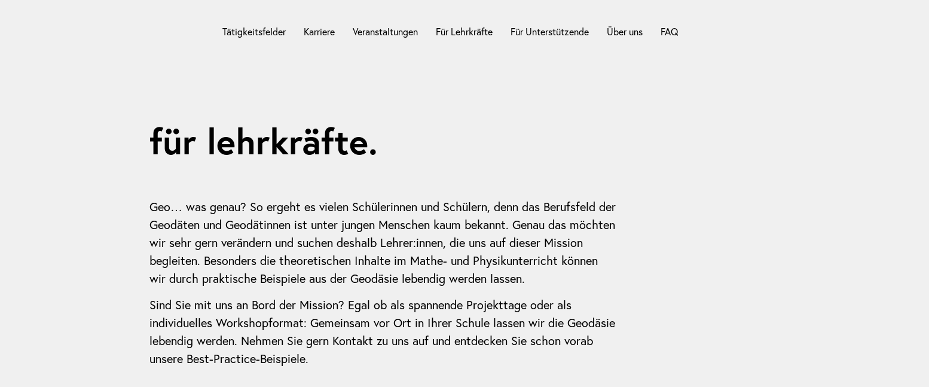

--- FILE ---
content_type: text/html; charset=UTF-8
request_url: https://xn--geodsie-8wa.nrw/fuer-lehrkraefte/
body_size: 12759
content:
<!doctype html>
<html lang="de">
<head>
	<meta charset="UTF-8">
	<meta name="viewport" content="width=device-width, initial-scale=1">
	<link rel="profile" href="https://gmpg.org/xfn/11">
	<title>Für Lehrkräfte &#8211; geodäsie.nrw</title>
<meta name='robots' content='max-image-preview:large' />
<link rel='dns-prefetch' href='//geodaesie.nrw' />
<link rel="alternate" type="application/rss+xml" title="geodäsie.nrw &raquo; Feed" href="https://geodaesie.nrw/feed/" />
<link rel="alternate" type="application/rss+xml" title="geodäsie.nrw &raquo; Kommentar-Feed" href="https://geodaesie.nrw/comments/feed/" />
<link rel="alternate" title="oEmbed (JSON)" type="application/json+oembed" href="https://geodaesie.nrw/wp-json/oembed/1.0/embed?url=https%3A%2F%2Fgeodaesie.nrw%2Ffuer-lehrkraefte%2F" />
<link rel="alternate" title="oEmbed (XML)" type="text/xml+oembed" href="https://geodaesie.nrw/wp-json/oembed/1.0/embed?url=https%3A%2F%2Fgeodaesie.nrw%2Ffuer-lehrkraefte%2F&#038;format=xml" />
<link rel="stylesheet" type="text/css" href="https://use.typekit.net/rfm5xvl.css"><style id='wp-img-auto-sizes-contain-inline-css'>
img:is([sizes=auto i],[sizes^="auto," i]){contain-intrinsic-size:3000px 1500px}
/*# sourceURL=wp-img-auto-sizes-contain-inline-css */
</style>
<link rel='stylesheet' id='mec-select2-style-css' href='https://geodaesie.nrw/wp-content/plugins/modern-events-calendar/assets/packages/select2/select2.min.css?ver=7.27.0.1768647485' media='all' />
<link rel='stylesheet' id='mec-font-icons-css' href='https://geodaesie.nrw/wp-content/plugins/modern-events-calendar/assets/css/iconfonts.css?ver=7.27.0.1768647485' media='all' />
<link rel='stylesheet' id='mec-frontend-style-css' href='https://geodaesie.nrw/wp-content/plugins/modern-events-calendar/assets/css/frontend.min.css?ver=7.27.0.1768647485' media='all' />
<link rel='stylesheet' id='mec-tooltip-style-css' href='https://geodaesie.nrw/wp-content/plugins/modern-events-calendar/assets/packages/tooltip/tooltip.css?ver=7.27.0.1768647485' media='all' />
<link rel='stylesheet' id='mec-tooltip-shadow-style-css' href='https://geodaesie.nrw/wp-content/plugins/modern-events-calendar/assets/packages/tooltip/tooltipster-sideTip-shadow.min.css?ver=7.27.0.1768647485' media='all' />
<link rel='stylesheet' id='featherlight-css' href='https://geodaesie.nrw/wp-content/plugins/modern-events-calendar/assets/packages/featherlight/featherlight.css?ver=7.27.0.1768647485' media='all' />
<link rel='stylesheet' id='mec-lity-style-css' href='https://geodaesie.nrw/wp-content/plugins/modern-events-calendar/assets/packages/lity/lity.min.css?ver=7.27.0.1768647485' media='all' />
<link rel='stylesheet' id='mec-general-calendar-style-css' href='https://geodaesie.nrw/wp-content/plugins/modern-events-calendar/assets/css/mec-general-calendar.css?ver=7.27.0.1768647485' media='all' />
<style id='wp-emoji-styles-inline-css'>

	img.wp-smiley, img.emoji {
		display: inline !important;
		border: none !important;
		box-shadow: none !important;
		height: 1em !important;
		width: 1em !important;
		margin: 0 0.07em !important;
		vertical-align: -0.1em !important;
		background: none !important;
		padding: 0 !important;
	}
/*# sourceURL=wp-emoji-styles-inline-css */
</style>
<style id='global-styles-inline-css'>
:root{--wp--preset--aspect-ratio--square: 1;--wp--preset--aspect-ratio--4-3: 4/3;--wp--preset--aspect-ratio--3-4: 3/4;--wp--preset--aspect-ratio--3-2: 3/2;--wp--preset--aspect-ratio--2-3: 2/3;--wp--preset--aspect-ratio--16-9: 16/9;--wp--preset--aspect-ratio--9-16: 9/16;--wp--preset--color--black: #000000;--wp--preset--color--cyan-bluish-gray: #abb8c3;--wp--preset--color--white: #ffffff;--wp--preset--color--pale-pink: #f78da7;--wp--preset--color--vivid-red: #cf2e2e;--wp--preset--color--luminous-vivid-orange: #ff6900;--wp--preset--color--luminous-vivid-amber: #fcb900;--wp--preset--color--light-green-cyan: #7bdcb5;--wp--preset--color--vivid-green-cyan: #00d084;--wp--preset--color--pale-cyan-blue: #8ed1fc;--wp--preset--color--vivid-cyan-blue: #0693e3;--wp--preset--color--vivid-purple: #9b51e0;--wp--preset--gradient--vivid-cyan-blue-to-vivid-purple: linear-gradient(135deg,rgb(6,147,227) 0%,rgb(155,81,224) 100%);--wp--preset--gradient--light-green-cyan-to-vivid-green-cyan: linear-gradient(135deg,rgb(122,220,180) 0%,rgb(0,208,130) 100%);--wp--preset--gradient--luminous-vivid-amber-to-luminous-vivid-orange: linear-gradient(135deg,rgb(252,185,0) 0%,rgb(255,105,0) 100%);--wp--preset--gradient--luminous-vivid-orange-to-vivid-red: linear-gradient(135deg,rgb(255,105,0) 0%,rgb(207,46,46) 100%);--wp--preset--gradient--very-light-gray-to-cyan-bluish-gray: linear-gradient(135deg,rgb(238,238,238) 0%,rgb(169,184,195) 100%);--wp--preset--gradient--cool-to-warm-spectrum: linear-gradient(135deg,rgb(74,234,220) 0%,rgb(151,120,209) 20%,rgb(207,42,186) 40%,rgb(238,44,130) 60%,rgb(251,105,98) 80%,rgb(254,248,76) 100%);--wp--preset--gradient--blush-light-purple: linear-gradient(135deg,rgb(255,206,236) 0%,rgb(152,150,240) 100%);--wp--preset--gradient--blush-bordeaux: linear-gradient(135deg,rgb(254,205,165) 0%,rgb(254,45,45) 50%,rgb(107,0,62) 100%);--wp--preset--gradient--luminous-dusk: linear-gradient(135deg,rgb(255,203,112) 0%,rgb(199,81,192) 50%,rgb(65,88,208) 100%);--wp--preset--gradient--pale-ocean: linear-gradient(135deg,rgb(255,245,203) 0%,rgb(182,227,212) 50%,rgb(51,167,181) 100%);--wp--preset--gradient--electric-grass: linear-gradient(135deg,rgb(202,248,128) 0%,rgb(113,206,126) 100%);--wp--preset--gradient--midnight: linear-gradient(135deg,rgb(2,3,129) 0%,rgb(40,116,252) 100%);--wp--preset--font-size--small: 13px;--wp--preset--font-size--medium: 20px;--wp--preset--font-size--large: 36px;--wp--preset--font-size--x-large: 42px;--wp--preset--spacing--20: 0.44rem;--wp--preset--spacing--30: 0.67rem;--wp--preset--spacing--40: 1rem;--wp--preset--spacing--50: 1.5rem;--wp--preset--spacing--60: 2.25rem;--wp--preset--spacing--70: 3.38rem;--wp--preset--spacing--80: 5.06rem;--wp--preset--shadow--natural: 6px 6px 9px rgba(0, 0, 0, 0.2);--wp--preset--shadow--deep: 12px 12px 50px rgba(0, 0, 0, 0.4);--wp--preset--shadow--sharp: 6px 6px 0px rgba(0, 0, 0, 0.2);--wp--preset--shadow--outlined: 6px 6px 0px -3px rgb(255, 255, 255), 6px 6px rgb(0, 0, 0);--wp--preset--shadow--crisp: 6px 6px 0px rgb(0, 0, 0);}:root { --wp--style--global--content-size: 800px;--wp--style--global--wide-size: 1200px; }:where(body) { margin: 0; }.wp-site-blocks > .alignleft { float: left; margin-right: 2em; }.wp-site-blocks > .alignright { float: right; margin-left: 2em; }.wp-site-blocks > .aligncenter { justify-content: center; margin-left: auto; margin-right: auto; }:where(.wp-site-blocks) > * { margin-block-start: 24px; margin-block-end: 0; }:where(.wp-site-blocks) > :first-child { margin-block-start: 0; }:where(.wp-site-blocks) > :last-child { margin-block-end: 0; }:root { --wp--style--block-gap: 24px; }:root :where(.is-layout-flow) > :first-child{margin-block-start: 0;}:root :where(.is-layout-flow) > :last-child{margin-block-end: 0;}:root :where(.is-layout-flow) > *{margin-block-start: 24px;margin-block-end: 0;}:root :where(.is-layout-constrained) > :first-child{margin-block-start: 0;}:root :where(.is-layout-constrained) > :last-child{margin-block-end: 0;}:root :where(.is-layout-constrained) > *{margin-block-start: 24px;margin-block-end: 0;}:root :where(.is-layout-flex){gap: 24px;}:root :where(.is-layout-grid){gap: 24px;}.is-layout-flow > .alignleft{float: left;margin-inline-start: 0;margin-inline-end: 2em;}.is-layout-flow > .alignright{float: right;margin-inline-start: 2em;margin-inline-end: 0;}.is-layout-flow > .aligncenter{margin-left: auto !important;margin-right: auto !important;}.is-layout-constrained > .alignleft{float: left;margin-inline-start: 0;margin-inline-end: 2em;}.is-layout-constrained > .alignright{float: right;margin-inline-start: 2em;margin-inline-end: 0;}.is-layout-constrained > .aligncenter{margin-left: auto !important;margin-right: auto !important;}.is-layout-constrained > :where(:not(.alignleft):not(.alignright):not(.alignfull)){max-width: var(--wp--style--global--content-size);margin-left: auto !important;margin-right: auto !important;}.is-layout-constrained > .alignwide{max-width: var(--wp--style--global--wide-size);}body .is-layout-flex{display: flex;}.is-layout-flex{flex-wrap: wrap;align-items: center;}.is-layout-flex > :is(*, div){margin: 0;}body .is-layout-grid{display: grid;}.is-layout-grid > :is(*, div){margin: 0;}body{padding-top: 0px;padding-right: 0px;padding-bottom: 0px;padding-left: 0px;}a:where(:not(.wp-element-button)){text-decoration: underline;}:root :where(.wp-element-button, .wp-block-button__link){background-color: #32373c;border-width: 0;color: #fff;font-family: inherit;font-size: inherit;font-style: inherit;font-weight: inherit;letter-spacing: inherit;line-height: inherit;padding-top: calc(0.667em + 2px);padding-right: calc(1.333em + 2px);padding-bottom: calc(0.667em + 2px);padding-left: calc(1.333em + 2px);text-decoration: none;text-transform: inherit;}.has-black-color{color: var(--wp--preset--color--black) !important;}.has-cyan-bluish-gray-color{color: var(--wp--preset--color--cyan-bluish-gray) !important;}.has-white-color{color: var(--wp--preset--color--white) !important;}.has-pale-pink-color{color: var(--wp--preset--color--pale-pink) !important;}.has-vivid-red-color{color: var(--wp--preset--color--vivid-red) !important;}.has-luminous-vivid-orange-color{color: var(--wp--preset--color--luminous-vivid-orange) !important;}.has-luminous-vivid-amber-color{color: var(--wp--preset--color--luminous-vivid-amber) !important;}.has-light-green-cyan-color{color: var(--wp--preset--color--light-green-cyan) !important;}.has-vivid-green-cyan-color{color: var(--wp--preset--color--vivid-green-cyan) !important;}.has-pale-cyan-blue-color{color: var(--wp--preset--color--pale-cyan-blue) !important;}.has-vivid-cyan-blue-color{color: var(--wp--preset--color--vivid-cyan-blue) !important;}.has-vivid-purple-color{color: var(--wp--preset--color--vivid-purple) !important;}.has-black-background-color{background-color: var(--wp--preset--color--black) !important;}.has-cyan-bluish-gray-background-color{background-color: var(--wp--preset--color--cyan-bluish-gray) !important;}.has-white-background-color{background-color: var(--wp--preset--color--white) !important;}.has-pale-pink-background-color{background-color: var(--wp--preset--color--pale-pink) !important;}.has-vivid-red-background-color{background-color: var(--wp--preset--color--vivid-red) !important;}.has-luminous-vivid-orange-background-color{background-color: var(--wp--preset--color--luminous-vivid-orange) !important;}.has-luminous-vivid-amber-background-color{background-color: var(--wp--preset--color--luminous-vivid-amber) !important;}.has-light-green-cyan-background-color{background-color: var(--wp--preset--color--light-green-cyan) !important;}.has-vivid-green-cyan-background-color{background-color: var(--wp--preset--color--vivid-green-cyan) !important;}.has-pale-cyan-blue-background-color{background-color: var(--wp--preset--color--pale-cyan-blue) !important;}.has-vivid-cyan-blue-background-color{background-color: var(--wp--preset--color--vivid-cyan-blue) !important;}.has-vivid-purple-background-color{background-color: var(--wp--preset--color--vivid-purple) !important;}.has-black-border-color{border-color: var(--wp--preset--color--black) !important;}.has-cyan-bluish-gray-border-color{border-color: var(--wp--preset--color--cyan-bluish-gray) !important;}.has-white-border-color{border-color: var(--wp--preset--color--white) !important;}.has-pale-pink-border-color{border-color: var(--wp--preset--color--pale-pink) !important;}.has-vivid-red-border-color{border-color: var(--wp--preset--color--vivid-red) !important;}.has-luminous-vivid-orange-border-color{border-color: var(--wp--preset--color--luminous-vivid-orange) !important;}.has-luminous-vivid-amber-border-color{border-color: var(--wp--preset--color--luminous-vivid-amber) !important;}.has-light-green-cyan-border-color{border-color: var(--wp--preset--color--light-green-cyan) !important;}.has-vivid-green-cyan-border-color{border-color: var(--wp--preset--color--vivid-green-cyan) !important;}.has-pale-cyan-blue-border-color{border-color: var(--wp--preset--color--pale-cyan-blue) !important;}.has-vivid-cyan-blue-border-color{border-color: var(--wp--preset--color--vivid-cyan-blue) !important;}.has-vivid-purple-border-color{border-color: var(--wp--preset--color--vivid-purple) !important;}.has-vivid-cyan-blue-to-vivid-purple-gradient-background{background: var(--wp--preset--gradient--vivid-cyan-blue-to-vivid-purple) !important;}.has-light-green-cyan-to-vivid-green-cyan-gradient-background{background: var(--wp--preset--gradient--light-green-cyan-to-vivid-green-cyan) !important;}.has-luminous-vivid-amber-to-luminous-vivid-orange-gradient-background{background: var(--wp--preset--gradient--luminous-vivid-amber-to-luminous-vivid-orange) !important;}.has-luminous-vivid-orange-to-vivid-red-gradient-background{background: var(--wp--preset--gradient--luminous-vivid-orange-to-vivid-red) !important;}.has-very-light-gray-to-cyan-bluish-gray-gradient-background{background: var(--wp--preset--gradient--very-light-gray-to-cyan-bluish-gray) !important;}.has-cool-to-warm-spectrum-gradient-background{background: var(--wp--preset--gradient--cool-to-warm-spectrum) !important;}.has-blush-light-purple-gradient-background{background: var(--wp--preset--gradient--blush-light-purple) !important;}.has-blush-bordeaux-gradient-background{background: var(--wp--preset--gradient--blush-bordeaux) !important;}.has-luminous-dusk-gradient-background{background: var(--wp--preset--gradient--luminous-dusk) !important;}.has-pale-ocean-gradient-background{background: var(--wp--preset--gradient--pale-ocean) !important;}.has-electric-grass-gradient-background{background: var(--wp--preset--gradient--electric-grass) !important;}.has-midnight-gradient-background{background: var(--wp--preset--gradient--midnight) !important;}.has-small-font-size{font-size: var(--wp--preset--font-size--small) !important;}.has-medium-font-size{font-size: var(--wp--preset--font-size--medium) !important;}.has-large-font-size{font-size: var(--wp--preset--font-size--large) !important;}.has-x-large-font-size{font-size: var(--wp--preset--font-size--x-large) !important;}
:root :where(.wp-block-pullquote){font-size: 1.5em;line-height: 1.6;}
/*# sourceURL=global-styles-inline-css */
</style>
<link rel='stylesheet' id='mapsmarkerpro-css' href='https://geodaesie.nrw/wp-content/plugins/maps-marker-pro/css/mapsmarkerpro.css?ver=4.31.3' media='all' />
<link rel='stylesheet' id='hello-elementor-css' href='https://geodaesie.nrw/wp-content/themes/hello-elementor/assets/css/reset.css?ver=3.4.5' media='all' />
<link rel='stylesheet' id='hello-elementor-theme-style-css' href='https://geodaesie.nrw/wp-content/themes/hello-elementor/assets/css/theme.css?ver=3.4.5' media='all' />
<link rel='stylesheet' id='hello-elementor-header-footer-css' href='https://geodaesie.nrw/wp-content/themes/hello-elementor/assets/css/header-footer.css?ver=3.4.5' media='all' />
<link rel='stylesheet' id='elementor-frontend-css' href='https://geodaesie.nrw/wp-content/plugins/elementor/assets/css/frontend.min.css?ver=3.34.1' media='all' />
<link rel='stylesheet' id='elementor-post-15-css' href='https://geodaesie.nrw/wp-content/uploads/elementor/css/post-15.css?ver=1768383979' media='all' />
<link rel='stylesheet' id='widget-image-css' href='https://geodaesie.nrw/wp-content/plugins/elementor/assets/css/widget-image.min.css?ver=3.34.1' media='all' />
<link rel='stylesheet' id='widget-nav-menu-css' href='https://geodaesie.nrw/wp-content/plugins/elementor-pro/assets/css/widget-nav-menu.min.css?ver=3.34.0' media='all' />
<link rel='stylesheet' id='e-motion-fx-css' href='https://geodaesie.nrw/wp-content/plugins/elementor-pro/assets/css/modules/motion-fx.min.css?ver=3.34.0' media='all' />
<link rel='stylesheet' id='e-animation-fadeInUp-css' href='https://geodaesie.nrw/wp-content/plugins/elementor/assets/lib/animations/styles/fadeInUp.min.css?ver=3.34.1' media='all' />
<link rel='stylesheet' id='e-popup-css' href='https://geodaesie.nrw/wp-content/plugins/elementor-pro/assets/css/conditionals/popup.min.css?ver=3.34.0' media='all' />
<link rel='stylesheet' id='elementor-icons-css' href='https://geodaesie.nrw/wp-content/plugins/elementor/assets/lib/eicons/css/elementor-icons.min.css?ver=5.45.0' media='all' />
<link rel='stylesheet' id='pp-extensions-css' href='https://geodaesie.nrw/wp-content/plugins/powerpack-elements/assets/css/min/extensions.min.css?ver=2.12.15' media='all' />
<link rel='stylesheet' id='widget-heading-css' href='https://geodaesie.nrw/wp-content/plugins/elementor/assets/css/widget-heading.min.css?ver=3.34.1' media='all' />
<link rel='stylesheet' id='elementor-post-872-css' href='https://geodaesie.nrw/wp-content/uploads/elementor/css/post-872.css?ver=1768397737' media='all' />
<link rel='stylesheet' id='elementor-post-2062-css' href='https://geodaesie.nrw/wp-content/uploads/elementor/css/post-2062.css?ver=1768384219' media='all' />
<link rel='stylesheet' id='elementor-post-71-css' href='https://geodaesie.nrw/wp-content/uploads/elementor/css/post-71.css?ver=1768383980' media='all' />
<link rel='stylesheet' id='elementor-post-1418-css' href='https://geodaesie.nrw/wp-content/uploads/elementor/css/post-1418.css?ver=1768383980' media='all' />
<link rel='stylesheet' id='elementor-icons-shared-0-css' href='https://geodaesie.nrw/wp-content/plugins/elementor/assets/lib/font-awesome/css/fontawesome.min.css?ver=5.15.3' media='all' />
<link rel='stylesheet' id='elementor-icons-fa-solid-css' href='https://geodaesie.nrw/wp-content/plugins/elementor/assets/lib/font-awesome/css/solid.min.css?ver=5.15.3' media='all' />
<script id="jquery-core-js-extra">
var pp = {"ajax_url":"https://geodaesie.nrw/wp-admin/admin-ajax.php"};
//# sourceURL=jquery-core-js-extra
</script>
<script src="https://geodaesie.nrw/wp-includes/js/jquery/jquery.min.js?ver=3.7.1" id="jquery-core-js"></script>
<script src="https://geodaesie.nrw/wp-includes/js/jquery/jquery-migrate.min.js?ver=3.4.1" id="jquery-migrate-js"></script>
<link rel="https://api.w.org/" href="https://geodaesie.nrw/wp-json/" /><link rel="alternate" title="JSON" type="application/json" href="https://geodaesie.nrw/wp-json/wp/v2/pages/872" /><link rel="EditURI" type="application/rsd+xml" title="RSD" href="https://geodaesie.nrw/xmlrpc.php?rsd" />
<meta name="generator" content="WordPress 6.9" />
<link rel="canonical" href="https://geodaesie.nrw/fuer-lehrkraefte/" />
<link rel='shortlink' href='https://geodaesie.nrw/?p=872' />
<meta name="generator" content="Elementor 3.34.1; features: additional_custom_breakpoints; settings: css_print_method-external, google_font-disabled, font_display-swap">
			<style>
				.e-con.e-parent:nth-of-type(n+4):not(.e-lazyloaded):not(.e-no-lazyload),
				.e-con.e-parent:nth-of-type(n+4):not(.e-lazyloaded):not(.e-no-lazyload) * {
					background-image: none !important;
				}
				@media screen and (max-height: 1024px) {
					.e-con.e-parent:nth-of-type(n+3):not(.e-lazyloaded):not(.e-no-lazyload),
					.e-con.e-parent:nth-of-type(n+3):not(.e-lazyloaded):not(.e-no-lazyload) * {
						background-image: none !important;
					}
				}
				@media screen and (max-height: 640px) {
					.e-con.e-parent:nth-of-type(n+2):not(.e-lazyloaded):not(.e-no-lazyload),
					.e-con.e-parent:nth-of-type(n+2):not(.e-lazyloaded):not(.e-no-lazyload) * {
						background-image: none !important;
					}
				}
			</style>
			<link rel="icon" href="https://geodaesie.nrw/wp-content/uploads/2023/03/GEO_Signet-300x300.png" sizes="32x32" />
<link rel="icon" href="https://geodaesie.nrw/wp-content/uploads/2023/03/GEO_Signet-300x300.png" sizes="192x192" />
<link rel="apple-touch-icon" href="https://geodaesie.nrw/wp-content/uploads/2023/03/GEO_Signet-300x300.png" />
<meta name="msapplication-TileImage" content="https://geodaesie.nrw/wp-content/uploads/2023/03/GEO_Signet-300x300.png" />
<style>:root,::before,::after{--mec-color-skin: #55606e;--mec-color-skin-rgba-1: rgba(85,96,110,.25);--mec-color-skin-rgba-2: rgba(85,96,110,.5);--mec-color-skin-rgba-3: rgba(85,96,110,.75);--mec-color-skin-rgba-4: rgba(85,96,110,.11);--mec-primary-border-radius: ;--mec-secondary-border-radius: ;--mec-container-normal-width: 1196px;--mec-container-large-width: 1690px;--mec-fes-main-color: #126e8c;--mec-fes-main-color-rgba-1: rgba(18, 110, 140, 0.12);--mec-fes-main-color-rgba-2: rgba(18, 110, 140, 0.23);--mec-fes-main-color-rgba-3: rgba(18, 110, 140, 0.03);--mec-fes-main-color-rgba-4: rgba(18, 110, 140, 0.3);--mec-fes-main-color-rgba-5: rgb(18 110 140 / 7%);--mec-fes-main-color-rgba-6: rgba(18, 110, 140, 0.2);.mec-fes-form #mec_reg_form_field_types .button.red:before, .mec-fes-form #mec_reg_form_field_types .button.red {border-color: #ffd2dd;color: #ea6485;}.mec-fes-form .mec-meta-box-fields h4 label {background: transparent;}</style></head>
<body class="wp-singular page-template-default page page-id-872 wp-custom-logo wp-embed-responsive wp-theme-hello-elementor mec-theme-hello-elementor hello-elementor-default elementor-default elementor-template-full-width elementor-kit-15 elementor-page elementor-page-872">


<a class="skip-link screen-reader-text" href="#content">Zum Inhalt springen</a>

		<header data-elementor-type="header" data-elementor-id="2062" class="elementor elementor-2062 elementor-location-header" data-elementor-post-type="elementor_library">
					<section class="elementor-section elementor-top-section elementor-element elementor-element-e52587f elementor-section-boxed elementor-section-height-default elementor-section-height-default" data-id="e52587f" data-element_type="section">
						<div class="elementor-container elementor-column-gap-default">
					<div class="elementor-column elementor-col-50 elementor-top-column elementor-element elementor-element-ab23220" data-id="ab23220" data-element_type="column">
			<div class="elementor-widget-wrap elementor-element-populated">
						<div class="elementor-element elementor-element-215cabd elementor-widget elementor-widget-image" data-id="215cabd" data-element_type="widget" data-widget_type="image.default">
				<div class="elementor-widget-container">
																<a href="https://geodaesie.nrw">
							<img fetchpriority="high" width="1544" height="404" src="https://geodaesie.nrw/wp-content/uploads/2023/03/GEO_Logo.png" class="attachment-full size-full wp-image-44" alt="" srcset="https://geodaesie.nrw/wp-content/uploads/2023/03/GEO_Logo.png 1544w, https://geodaesie.nrw/wp-content/uploads/2023/03/GEO_Logo-600x157.png 600w, https://geodaesie.nrw/wp-content/uploads/2023/03/GEO_Logo-1200x314.png 1200w, https://geodaesie.nrw/wp-content/uploads/2023/03/GEO_Logo-768x201.png 768w, https://geodaesie.nrw/wp-content/uploads/2023/03/GEO_Logo-1536x402.png 1536w" sizes="(max-width: 1544px) 100vw, 1544px" />								</a>
															</div>
				</div>
					</div>
		</div>
				<div class="elementor-column elementor-col-50 elementor-top-column elementor-element elementor-element-273acd4" data-id="273acd4" data-element_type="column">
			<div class="elementor-widget-wrap elementor-element-populated">
						<div class="elementor-element elementor-element-f5204f6 elementor-hidden-desktop elementor-hidden-tablet elementor-widget elementor-widget-image" data-id="f5204f6" data-element_type="widget" data-widget_type="image.default">
				<div class="elementor-widget-container">
																<a href="#elementor-action%3Aaction%3Dpopup%3Aopen%26settings%3DeyJpZCI6IjIwMjUiLCJ0b2dnbGUiOmZhbHNlfQ%3D%3D">
							<img width="50" height="32" src="https://geodaesie.nrw/wp-content/uploads/2023/05/menu-dark.png" class="attachment-large size-large wp-image-2063" alt="" />								</a>
															</div>
				</div>
				<div class="elementor-element elementor-element-416dc9f elementor-nav-menu__align-end elementor-nav-menu--dropdown-none elementor-hidden-mobile .menu elementor-widget elementor-widget-nav-menu" data-id="416dc9f" data-element_type="widget" data-settings="{&quot;submenu_icon&quot;:{&quot;value&quot;:&quot;&lt;i class=\&quot;\&quot; aria-hidden=\&quot;true\&quot;&gt;&lt;\/i&gt;&quot;,&quot;library&quot;:&quot;&quot;},&quot;layout&quot;:&quot;horizontal&quot;}" data-widget_type="nav-menu.default">
				<div class="elementor-widget-container">
								<nav aria-label="Menü" class="elementor-nav-menu--main elementor-nav-menu__container elementor-nav-menu--layout-horizontal e--pointer-none">
				<ul id="menu-1-416dc9f" class="elementor-nav-menu"><li class="menu-item menu-item-type-post_type menu-item-object-page menu-item-has-children menu-item-868"><a href="https://geodaesie.nrw/taetigkeitsfelder/" class="elementor-item">Tätigkeitsfelder</a>
<ul class="sub-menu elementor-nav-menu--dropdown">
	<li class="menu-item menu-item-type-post_type menu-item-object-page menu-item-2303"><a href="https://geodaesie.nrw/taetigkeitsfelder/terrestrische-vermessung/" class="elementor-sub-item">Vermessung</a></li>
	<li class="menu-item menu-item-type-post_type menu-item-object-page menu-item-2302"><a href="https://geodaesie.nrw/taetigkeitsfelder/raumordnung/" class="elementor-sub-item">Raumordnung</a></li>
	<li class="menu-item menu-item-type-post_type menu-item-object-page menu-item-2301"><a href="https://geodaesie.nrw/taetigkeitsfelder/geoinformatik/" class="elementor-sub-item">Geoinformatik</a></li>
	<li class="menu-item menu-item-type-post_type menu-item-object-page menu-item-2299"><a href="https://geodaesie.nrw/taetigkeitsfelder/astrogeodaesie/" class="elementor-sub-item">Astrogeodäsie</a></li>
	<li class="menu-item menu-item-type-post_type menu-item-object-page menu-item-2300"><a href="https://geodaesie.nrw/taetigkeitsfelder/fernerkundung/" class="elementor-sub-item">Fernerkundung</a></li>
	<li class="menu-item menu-item-type-post_type menu-item-object-page menu-item-2304"><a href="https://geodaesie.nrw/taetigkeitsfelder/wissenschaft/" class="elementor-sub-item">Wissenschaft</a></li>
</ul>
</li>
<li class="menu-item menu-item-type-post_type menu-item-object-page menu-item-has-children menu-item-869"><a href="https://geodaesie.nrw/karriere/" class="elementor-item">Karriere</a>
<ul class="sub-menu elementor-nav-menu--dropdown">
	<li class="menu-item menu-item-type-post_type menu-item-object-page menu-item-1383"><a href="https://geodaesie.nrw/praktikum/" class="elementor-sub-item">Praktikum</a></li>
	<li class="menu-item menu-item-type-post_type menu-item-object-page menu-item-1382"><a href="https://geodaesie.nrw/ausbildung/" class="elementor-sub-item">Ausbildung</a></li>
	<li class="menu-item menu-item-type-post_type menu-item-object-page menu-item-5534"><a href="https://geodaesie.nrw/beamtenausbildung/" class="elementor-sub-item">Beamtenausbildung</a></li>
	<li class="menu-item menu-item-type-post_type menu-item-object-page menu-item-1384"><a href="https://geodaesie.nrw/studium/" class="elementor-sub-item">Studium</a></li>
	<li class="menu-item menu-item-type-post_type menu-item-object-page menu-item-920"><a href="https://geodaesie.nrw/jobportraits/" class="elementor-sub-item">Jobportraits</a></li>
</ul>
</li>
<li class="menu-item menu-item-type-post_type menu-item-object-page menu-item-has-children menu-item-881"><a href="https://geodaesie.nrw/veranstaltungen/" class="elementor-item">Veranstaltungen</a>
<ul class="sub-menu elementor-nav-menu--dropdown">
	<li class="menu-item menu-item-type-post_type menu-item-object-page menu-item-7113"><a href="https://geodaesie.nrw/veranstaltungen/" class="elementor-sub-item">Alle Veranstaltungen</a></li>
	<li class="menu-item menu-item-type-post_type menu-item-object-page menu-item-7368"><a href="https://geodaesie.nrw/erlebnistag-geodaesie/" class="elementor-sub-item">Erlebnistag Geodäsie</a></li>
</ul>
</li>
<li class="menu-item menu-item-type-post_type menu-item-object-page current-menu-item page_item page-item-872 current_page_item menu-item-has-children menu-item-882"><a href="https://geodaesie.nrw/fuer-lehrkraefte/" aria-current="page" class="elementor-item elementor-item-active">Für Lehrkräfte</a>
<ul class="sub-menu elementor-nav-menu--dropdown">
	<li class="menu-item menu-item-type-post_type menu-item-object-page menu-item-1386"><a href="https://geodaesie.nrw/materialdownloads/" class="elementor-sub-item">Materialdownloads</a></li>
	<li class="menu-item menu-item-type-post_type menu-item-object-page menu-item-1385"><a href="https://geodaesie.nrw/best-practice/" class="elementor-sub-item">Best Practice</a></li>
</ul>
</li>
<li class="menu-item menu-item-type-post_type menu-item-object-page menu-item-has-children menu-item-883"><a href="https://geodaesie.nrw/fuer-unterstuetzende/" class="elementor-item">Für Unterstützende</a>
<ul class="sub-menu elementor-nav-menu--dropdown">
	<li class="menu-item menu-item-type-post_type menu-item-object-page menu-item-1388"><a href="https://geodaesie.nrw/verbaende/" class="elementor-sub-item">Verbände</a></li>
	<li class="menu-item menu-item-type-post_type menu-item-object-page menu-item-1387"><a href="https://geodaesie.nrw/presse/" class="elementor-sub-item">Presse</a></li>
	<li class="menu-item menu-item-type-post_type menu-item-object-page menu-item-1389"><a href="https://geodaesie.nrw/registrierung-login/" class="elementor-sub-item">Registrierung/Login</a></li>
	<li class="menu-item menu-item-type-post_type menu-item-object-page menu-item-5549"><a href="https://geodaesie.nrw/downloadbereich/" class="elementor-sub-item">Downloads</a></li>
	<li class="menu-item menu-item-type-post_type menu-item-object-page menu-item-5781"><a href="https://geodaesie.nrw/newsletter/" class="elementor-sub-item">Newsletter</a></li>
</ul>
</li>
<li class="menu-item menu-item-type-post_type menu-item-object-page menu-item-6907"><a href="https://geodaesie.nrw/wir-ueber-uns/" class="elementor-item">Über uns</a></li>
<li class="menu-item menu-item-type-post_type menu-item-object-page menu-item-6908"><a href="https://geodaesie.nrw/faq/" class="elementor-item">FAQ</a></li>
</ul>			</nav>
						<nav class="elementor-nav-menu--dropdown elementor-nav-menu__container" aria-hidden="true">
				<ul id="menu-2-416dc9f" class="elementor-nav-menu"><li class="menu-item menu-item-type-post_type menu-item-object-page menu-item-has-children menu-item-868"><a href="https://geodaesie.nrw/taetigkeitsfelder/" class="elementor-item" tabindex="-1">Tätigkeitsfelder</a>
<ul class="sub-menu elementor-nav-menu--dropdown">
	<li class="menu-item menu-item-type-post_type menu-item-object-page menu-item-2303"><a href="https://geodaesie.nrw/taetigkeitsfelder/terrestrische-vermessung/" class="elementor-sub-item" tabindex="-1">Vermessung</a></li>
	<li class="menu-item menu-item-type-post_type menu-item-object-page menu-item-2302"><a href="https://geodaesie.nrw/taetigkeitsfelder/raumordnung/" class="elementor-sub-item" tabindex="-1">Raumordnung</a></li>
	<li class="menu-item menu-item-type-post_type menu-item-object-page menu-item-2301"><a href="https://geodaesie.nrw/taetigkeitsfelder/geoinformatik/" class="elementor-sub-item" tabindex="-1">Geoinformatik</a></li>
	<li class="menu-item menu-item-type-post_type menu-item-object-page menu-item-2299"><a href="https://geodaesie.nrw/taetigkeitsfelder/astrogeodaesie/" class="elementor-sub-item" tabindex="-1">Astrogeodäsie</a></li>
	<li class="menu-item menu-item-type-post_type menu-item-object-page menu-item-2300"><a href="https://geodaesie.nrw/taetigkeitsfelder/fernerkundung/" class="elementor-sub-item" tabindex="-1">Fernerkundung</a></li>
	<li class="menu-item menu-item-type-post_type menu-item-object-page menu-item-2304"><a href="https://geodaesie.nrw/taetigkeitsfelder/wissenschaft/" class="elementor-sub-item" tabindex="-1">Wissenschaft</a></li>
</ul>
</li>
<li class="menu-item menu-item-type-post_type menu-item-object-page menu-item-has-children menu-item-869"><a href="https://geodaesie.nrw/karriere/" class="elementor-item" tabindex="-1">Karriere</a>
<ul class="sub-menu elementor-nav-menu--dropdown">
	<li class="menu-item menu-item-type-post_type menu-item-object-page menu-item-1383"><a href="https://geodaesie.nrw/praktikum/" class="elementor-sub-item" tabindex="-1">Praktikum</a></li>
	<li class="menu-item menu-item-type-post_type menu-item-object-page menu-item-1382"><a href="https://geodaesie.nrw/ausbildung/" class="elementor-sub-item" tabindex="-1">Ausbildung</a></li>
	<li class="menu-item menu-item-type-post_type menu-item-object-page menu-item-5534"><a href="https://geodaesie.nrw/beamtenausbildung/" class="elementor-sub-item" tabindex="-1">Beamtenausbildung</a></li>
	<li class="menu-item menu-item-type-post_type menu-item-object-page menu-item-1384"><a href="https://geodaesie.nrw/studium/" class="elementor-sub-item" tabindex="-1">Studium</a></li>
	<li class="menu-item menu-item-type-post_type menu-item-object-page menu-item-920"><a href="https://geodaesie.nrw/jobportraits/" class="elementor-sub-item" tabindex="-1">Jobportraits</a></li>
</ul>
</li>
<li class="menu-item menu-item-type-post_type menu-item-object-page menu-item-has-children menu-item-881"><a href="https://geodaesie.nrw/veranstaltungen/" class="elementor-item" tabindex="-1">Veranstaltungen</a>
<ul class="sub-menu elementor-nav-menu--dropdown">
	<li class="menu-item menu-item-type-post_type menu-item-object-page menu-item-7113"><a href="https://geodaesie.nrw/veranstaltungen/" class="elementor-sub-item" tabindex="-1">Alle Veranstaltungen</a></li>
	<li class="menu-item menu-item-type-post_type menu-item-object-page menu-item-7368"><a href="https://geodaesie.nrw/erlebnistag-geodaesie/" class="elementor-sub-item" tabindex="-1">Erlebnistag Geodäsie</a></li>
</ul>
</li>
<li class="menu-item menu-item-type-post_type menu-item-object-page current-menu-item page_item page-item-872 current_page_item menu-item-has-children menu-item-882"><a href="https://geodaesie.nrw/fuer-lehrkraefte/" aria-current="page" class="elementor-item elementor-item-active" tabindex="-1">Für Lehrkräfte</a>
<ul class="sub-menu elementor-nav-menu--dropdown">
	<li class="menu-item menu-item-type-post_type menu-item-object-page menu-item-1386"><a href="https://geodaesie.nrw/materialdownloads/" class="elementor-sub-item" tabindex="-1">Materialdownloads</a></li>
	<li class="menu-item menu-item-type-post_type menu-item-object-page menu-item-1385"><a href="https://geodaesie.nrw/best-practice/" class="elementor-sub-item" tabindex="-1">Best Practice</a></li>
</ul>
</li>
<li class="menu-item menu-item-type-post_type menu-item-object-page menu-item-has-children menu-item-883"><a href="https://geodaesie.nrw/fuer-unterstuetzende/" class="elementor-item" tabindex="-1">Für Unterstützende</a>
<ul class="sub-menu elementor-nav-menu--dropdown">
	<li class="menu-item menu-item-type-post_type menu-item-object-page menu-item-1388"><a href="https://geodaesie.nrw/verbaende/" class="elementor-sub-item" tabindex="-1">Verbände</a></li>
	<li class="menu-item menu-item-type-post_type menu-item-object-page menu-item-1387"><a href="https://geodaesie.nrw/presse/" class="elementor-sub-item" tabindex="-1">Presse</a></li>
	<li class="menu-item menu-item-type-post_type menu-item-object-page menu-item-1389"><a href="https://geodaesie.nrw/registrierung-login/" class="elementor-sub-item" tabindex="-1">Registrierung/Login</a></li>
	<li class="menu-item menu-item-type-post_type menu-item-object-page menu-item-5549"><a href="https://geodaesie.nrw/downloadbereich/" class="elementor-sub-item" tabindex="-1">Downloads</a></li>
	<li class="menu-item menu-item-type-post_type menu-item-object-page menu-item-5781"><a href="https://geodaesie.nrw/newsletter/" class="elementor-sub-item" tabindex="-1">Newsletter</a></li>
</ul>
</li>
<li class="menu-item menu-item-type-post_type menu-item-object-page menu-item-6907"><a href="https://geodaesie.nrw/wir-ueber-uns/" class="elementor-item" tabindex="-1">Über uns</a></li>
<li class="menu-item menu-item-type-post_type menu-item-object-page menu-item-6908"><a href="https://geodaesie.nrw/faq/" class="elementor-item" tabindex="-1">FAQ</a></li>
</ul>			</nav>
						</div>
				</div>
					</div>
		</div>
					</div>
		</section>
				</header>
				<div data-elementor-type="wp-page" data-elementor-id="872" class="elementor elementor-872" data-elementor-post-type="page">
				<div class="elementor-element elementor-element-4f8e94e e-flex e-con-boxed e-con e-parent" data-id="4f8e94e" data-element_type="container">
					<div class="e-con-inner">
		<div class="elementor-element elementor-element-1038795 e-con-full e-flex e-con e-child" data-id="1038795" data-element_type="container">
				<div class="elementor-element elementor-element-2f0f1aa elementor-widget elementor-widget-heading" data-id="2f0f1aa" data-element_type="widget" data-widget_type="heading.default">
				<div class="elementor-widget-container">
					<h1 class="elementor-heading-title elementor-size-default">Für Lehrkräfte.</h1>				</div>
				</div>
				</div>
					</div>
				</div>
		<div class="elementor-element elementor-element-70d1263 e-flex e-con-boxed e-con e-parent" data-id="70d1263" data-element_type="container">
					<div class="e-con-inner">
		<div class="elementor-element elementor-element-e9863ad e-con-full e-flex e-con e-child" data-id="e9863ad" data-element_type="container">
				<div class="elementor-element elementor-element-4b7d279 elementor-widget elementor-widget-text-editor" data-id="4b7d279" data-element_type="widget" data-widget_type="text-editor.default">
				<div class="elementor-widget-container">
									<p>Geo… was genau? So ergeht es vielen Schülerinnen und Schülern, denn das Berufsfeld der Geodäten und Geodätinnen ist unter jungen Menschen kaum bekannt. Genau das möchten wir sehr gern verändern und suchen deshalb Lehrer:innen, die uns auf dieser Mission begleiten. Besonders die theoretischen Inhalte im Mathe- und Physikunterricht können wir durch praktische Beispiele aus der Geodäsie lebendig werden lassen.</p><p>Sind Sie mit uns an Bord der Mission? Egal ob als spannende Projekttage oder als individuelles Workshopformat: Gemeinsam vor Ort in Ihrer Schule lassen wir die Geodäsie lebendig werden. Nehmen Sie gern Kontakt zu uns auf und entdecken Sie schon vorab unsere Best-Practice-Beispiele.</p>								</div>
				</div>
				</div>
					</div>
				</div>
		<div class="elementor-element elementor-element-744f18e e-flex e-con-boxed e-con e-parent" data-id="744f18e" data-element_type="container">
					<div class="e-con-inner">
		<div class="elementor-element elementor-element-f035213 e-con-full e-flex e-con e-child" data-id="f035213" data-element_type="container">
				<div class="elementor-element elementor-element-beb4234 elementor-widget elementor-widget-heading" data-id="beb4234" data-element_type="widget" data-widget_type="heading.default">
				<div class="elementor-widget-container">
					<h5 class="elementor-heading-title elementor-size-default">Materialdownloads.</h5>				</div>
				</div>
				<div class="elementor-element elementor-element-29e10d7 elementor-widget elementor-widget-text-editor" data-id="29e10d7" data-element_type="widget" data-widget_type="text-editor.default">
				<div class="elementor-widget-container">
									<p>Geodäsie im Schulunterricht? Klar geht das! In der Geodäsie sind alle MINT-Schulfächer vereint. Ohne Mathematik keine Geodäsie. So lässt sich beispielsweise das im Trigonometrie-Unterricht Gelernte mittels Turmhöhenbestimmung in die Praxis umsetzen. Und auch ohne Physik geht hier nichts. Denn für alle Messmethoden – vom Maßband bis zur Laserinterferometrie – bieten physikalische Erkenntnisse die Grundlage. In der technikpädagogischen Arbeitsmappe findet sich ein spannender Überblick über diverse Messübungen und Workshops als Ergänzung zum Schulunterricht.</p>								</div>
				</div>
				<div class="elementor-element elementor-element-d1ced75 elementor-align-right elementor-widget elementor-widget-button" data-id="d1ced75" data-element_type="widget" data-widget_type="button.default">
				<div class="elementor-widget-container">
									<div class="elementor-button-wrapper">
					<a class="elementor-button elementor-button-link elementor-size-sm" href="https://geodaesie.nrw/materialdownloads/">
						<span class="elementor-button-content-wrapper">
									<span class="elementor-button-text">weiterlesen</span>
					</span>
					</a>
				</div>
								</div>
				</div>
				</div>
					</div>
				</div>
		<div class="elementor-element elementor-element-05fa230 e-flex e-con-boxed e-con e-parent" data-id="05fa230" data-element_type="container">
					<div class="e-con-inner">
		<div class="elementor-element elementor-element-ded910e e-con-full e-flex e-con e-child" data-id="ded910e" data-element_type="container">
				<div class="elementor-element elementor-element-54c00af elementor-widget elementor-widget-heading" data-id="54c00af" data-element_type="widget" data-widget_type="heading.default">
				<div class="elementor-widget-container">
					<h5 class="elementor-heading-title elementor-size-default">Best Practice.</h5>				</div>
				</div>
				<div class="elementor-element elementor-element-e28484b elementor-widget elementor-widget-text-editor" data-id="e28484b" data-element_type="widget" data-widget_type="text-editor.default">
				<div class="elementor-widget-container">
									<p>Geodäsie kann so spannend sein! Glaubst du nicht? In Workshops zu Themen wie „Vermessung mit einem Laser“ und Vorträgen darüber, was an einem Tatort alles vermessen werden kann bzw. sollte, oder Erfahrungsberichten von Profis über die Expedition in eisreiche Gegenden unserer Erde, um dort die Veränderung der Gletscher zu dokumentieren, ist alles drin. Du lernst die große Vielfalt geodätischer Themen kennen und tauchst tief ein. Nimm Kontakt zu uns auf, dann planen wir eine gemeinsame Geodäsie-Aktion.</p>								</div>
				</div>
				<div class="elementor-element elementor-element-16286a7 elementor-align-right elementor-widget elementor-widget-button" data-id="16286a7" data-element_type="widget" data-widget_type="button.default">
				<div class="elementor-widget-container">
									<div class="elementor-button-wrapper">
					<a class="elementor-button elementor-button-link elementor-size-sm" href="https://geodaesie.nrw/best-practice/">
						<span class="elementor-button-content-wrapper">
									<span class="elementor-button-text">weiterlesen</span>
					</span>
					</a>
				</div>
								</div>
				</div>
				</div>
					</div>
				</div>
				</div>
				<footer data-elementor-type="footer" data-elementor-id="71" class="elementor elementor-71 elementor-location-footer" data-elementor-post-type="elementor_library">
			<div class="elementor-element elementor-element-3dfe333 e-flex e-con-boxed e-con e-parent" data-id="3dfe333" data-element_type="container" data-settings="{&quot;background_background&quot;:&quot;classic&quot;}">
					<div class="e-con-inner">
		<div class="elementor-element elementor-element-a1be6bf e-con-full e-flex e-con e-child" data-id="a1be6bf" data-element_type="container">
				<div class="elementor-element elementor-element-f5bf2d3 elementor-widget elementor-widget-image" data-id="f5bf2d3" data-element_type="widget" data-widget_type="image.default">
				<div class="elementor-widget-container">
															<img width="800" height="796" src="https://geodaesie.nrw/wp-content/uploads/2023/05/GEO-Signet.png" class="attachment-large size-large wp-image-91" alt="" srcset="https://geodaesie.nrw/wp-content/uploads/2023/05/GEO-Signet.png 837w, https://geodaesie.nrw/wp-content/uploads/2023/05/GEO-Signet-600x597.png 600w, https://geodaesie.nrw/wp-content/uploads/2023/05/GEO-Signet-300x300.png 300w, https://geodaesie.nrw/wp-content/uploads/2023/05/GEO-Signet-768x764.png 768w" sizes="(max-width: 800px) 100vw, 800px" />															</div>
				</div>
				</div>
		<div class="elementor-element elementor-element-fb25496 e-con-full e-flex e-con e-child" data-id="fb25496" data-element_type="container">
				<div class="elementor-element elementor-element-4173cae elementor-nav-menu__align-end elementor-nav-menu--dropdown-mobile elementor-hidden-mobile elementor-nav-menu__text-align-aside elementor-nav-menu--toggle elementor-nav-menu--burger elementor-widget elementor-widget-nav-menu" data-id="4173cae" data-element_type="widget" data-settings="{&quot;layout&quot;:&quot;horizontal&quot;,&quot;submenu_icon&quot;:{&quot;value&quot;:&quot;&lt;i class=\&quot;fas fa-caret-down\&quot; aria-hidden=\&quot;true\&quot;&gt;&lt;\/i&gt;&quot;,&quot;library&quot;:&quot;fa-solid&quot;},&quot;toggle&quot;:&quot;burger&quot;}" data-widget_type="nav-menu.default">
				<div class="elementor-widget-container">
								<nav aria-label="Menü" class="elementor-nav-menu--main elementor-nav-menu__container elementor-nav-menu--layout-horizontal e--pointer-none">
				<ul id="menu-1-4173cae" class="elementor-nav-menu"><li class="menu-item menu-item-type-post_type menu-item-object-page menu-item-1409"><a href="https://geodaesie.nrw/kontakt/" class="elementor-item">Kontakt</a></li>
<li class="menu-item menu-item-type-post_type menu-item-object-page menu-item-1408"><a href="https://geodaesie.nrw/impressum-2/" class="elementor-item">Impressum </a></li>
<li class="menu-item menu-item-type-post_type menu-item-object-page menu-item-privacy-policy menu-item-1407"><a rel="privacy-policy" href="https://geodaesie.nrw/datenschutz/" class="elementor-item">Datenschutzerklärung</a></li>
</ul>			</nav>
					<div class="elementor-menu-toggle" role="button" tabindex="0" aria-label="Menü Umschalter" aria-expanded="false">
			<i aria-hidden="true" role="presentation" class="elementor-menu-toggle__icon--open eicon-menu-bar"></i><i aria-hidden="true" role="presentation" class="elementor-menu-toggle__icon--close eicon-close"></i>		</div>
					<nav class="elementor-nav-menu--dropdown elementor-nav-menu__container" aria-hidden="true">
				<ul id="menu-2-4173cae" class="elementor-nav-menu"><li class="menu-item menu-item-type-post_type menu-item-object-page menu-item-1409"><a href="https://geodaesie.nrw/kontakt/" class="elementor-item" tabindex="-1">Kontakt</a></li>
<li class="menu-item menu-item-type-post_type menu-item-object-page menu-item-1408"><a href="https://geodaesie.nrw/impressum-2/" class="elementor-item" tabindex="-1">Impressum </a></li>
<li class="menu-item menu-item-type-post_type menu-item-object-page menu-item-privacy-policy menu-item-1407"><a rel="privacy-policy" href="https://geodaesie.nrw/datenschutz/" class="elementor-item" tabindex="-1">Datenschutzerklärung</a></li>
</ul>			</nav>
						</div>
				</div>
				<div class="elementor-element elementor-element-2ba0deb elementor-nav-menu__align-end elementor-nav-menu--dropdown-none elementor-hidden-desktop elementor-hidden-tablet elementor-widget elementor-widget-nav-menu" data-id="2ba0deb" data-element_type="widget" data-settings="{&quot;layout&quot;:&quot;vertical&quot;,&quot;submenu_icon&quot;:{&quot;value&quot;:&quot;&lt;i class=\&quot;fas fa-caret-down\&quot; aria-hidden=\&quot;true\&quot;&gt;&lt;\/i&gt;&quot;,&quot;library&quot;:&quot;fa-solid&quot;}}" data-widget_type="nav-menu.default">
				<div class="elementor-widget-container">
								<nav aria-label="Menü" class="elementor-nav-menu--main elementor-nav-menu__container elementor-nav-menu--layout-vertical e--pointer-none">
				<ul id="menu-1-2ba0deb" class="elementor-nav-menu sm-vertical"><li class="menu-item menu-item-type-post_type menu-item-object-page menu-item-1409"><a href="https://geodaesie.nrw/kontakt/" class="elementor-item">Kontakt</a></li>
<li class="menu-item menu-item-type-post_type menu-item-object-page menu-item-1408"><a href="https://geodaesie.nrw/impressum-2/" class="elementor-item">Impressum </a></li>
<li class="menu-item menu-item-type-post_type menu-item-object-page menu-item-privacy-policy menu-item-1407"><a rel="privacy-policy" href="https://geodaesie.nrw/datenschutz/" class="elementor-item">Datenschutzerklärung</a></li>
</ul>			</nav>
						<nav class="elementor-nav-menu--dropdown elementor-nav-menu__container" aria-hidden="true">
				<ul id="menu-2-2ba0deb" class="elementor-nav-menu sm-vertical"><li class="menu-item menu-item-type-post_type menu-item-object-page menu-item-1409"><a href="https://geodaesie.nrw/kontakt/" class="elementor-item" tabindex="-1">Kontakt</a></li>
<li class="menu-item menu-item-type-post_type menu-item-object-page menu-item-1408"><a href="https://geodaesie.nrw/impressum-2/" class="elementor-item" tabindex="-1">Impressum </a></li>
<li class="menu-item menu-item-type-post_type menu-item-object-page menu-item-privacy-policy menu-item-1407"><a rel="privacy-policy" href="https://geodaesie.nrw/datenschutz/" class="elementor-item" tabindex="-1">Datenschutzerklärung</a></li>
</ul>			</nav>
						</div>
				</div>
				</div>
					</div>
				</div>
				</footer>
		
<script type="speculationrules">
{"prefetch":[{"source":"document","where":{"and":[{"href_matches":"/*"},{"not":{"href_matches":["/wp-*.php","/wp-admin/*","/wp-content/uploads/*","/wp-content/*","/wp-content/plugins/*","/wp-content/themes/hello-elementor/*","/*\\?(.+)"]}},{"not":{"selector_matches":"a[rel~=\"nofollow\"]"}},{"not":{"selector_matches":".no-prefetch, .no-prefetch a"}}]},"eagerness":"conservative"}]}
</script>
		<div data-elementor-type="popup" data-elementor-id="2025" class="elementor elementor-2025 elementor-location-popup" data-elementor-settings="{&quot;entrance_animation&quot;:&quot;fadeInRight&quot;,&quot;exit_animation&quot;:&quot;fadeInRight&quot;,&quot;entrance_animation_duration&quot;:{&quot;unit&quot;:&quot;px&quot;,&quot;size&quot;:0.9,&quot;sizes&quot;:[]},&quot;a11y_navigation&quot;:&quot;yes&quot;,&quot;timing&quot;:[]}" data-elementor-post-type="elementor_library">
			<div class="elementor-element elementor-element-ae584bb e-con-full e-flex e-con e-parent" data-id="ae584bb" data-element_type="container">
		<div class="elementor-element elementor-element-3c6a97d e-con-full e-flex e-con e-parent" data-id="3c6a97d" data-element_type="container">
				<div class="elementor-element elementor-element-ccc62d6 elementor-widget elementor-widget-theme-site-logo elementor-widget-image" data-id="ccc62d6" data-element_type="widget" data-widget_type="theme-site-logo.default">
				<div class="elementor-widget-container">
											<a href="https://geodaesie.nrw">
			<img width="632" height="165" src="https://geodaesie.nrw/wp-content/uploads/2023/03/Gruppe-6.png" class="attachment-full size-full wp-image-88" alt="" srcset="https://geodaesie.nrw/wp-content/uploads/2023/03/Gruppe-6.png 632w, https://geodaesie.nrw/wp-content/uploads/2023/03/Gruppe-6-600x157.png 600w" sizes="(max-width: 632px) 100vw, 632px" />				</a>
											</div>
				</div>
				</div>
				</div>
		<div class="elementor-element elementor-element-5ed765d e-flex e-con-boxed e-con e-parent" data-id="5ed765d" data-element_type="container">
					<div class="e-con-inner">
				<div class="elementor-element elementor-element-7d5fbaf elementor-widget elementor-widget-pp-advanced-menu" data-id="7d5fbaf" data-element_type="widget" data-settings="{&quot;layout&quot;:&quot;vertical&quot;,&quot;expanded_submenu&quot;:&quot;no&quot;,&quot;show_submenu_on&quot;:&quot;hover&quot;,&quot;submenu_icon&quot;:{&quot;value&quot;:&quot;&lt;i class=\&quot;fas fa-caret-down\&quot;&gt;&lt;\/i&gt;&quot;,&quot;library&quot;:&quot;fa-solid&quot;},&quot;show_responsive_submenu_on&quot;:&quot;icon&quot;}" data-widget_type="pp-advanced-menu.default">
				<div class="elementor-widget-container">
									<div class="pp-advanced-menu-main-wrapper pp-advanced-menu__align-left pp-advanced-menu--dropdown-none pp-advanced-menu--type- pp-advanced-menu__text-align- pp-advanced-menu--toggle pp-advanced-menu--">
								<nav id="pp-menu-7d5fbaf" class="pp-advanced-menu--main pp-advanced-menu__container pp-advanced-menu--layout-vertical pp--pointer-none" aria-label="Hauptmenü" data-settings="{&quot;menu_id&quot;:&quot;7d5fbaf&quot;,&quot;breakpoint&quot;:&quot;none&quot;}"><ul id="menu-hauptmenue" class="pp-advanced-menu sm-vertical"><li class="menu-item menu-item-type-post_type menu-item-object-page menu-item-has-children menu-item-868"><a href="https://geodaesie.nrw/taetigkeitsfelder/" class="pp-menu-item">Tätigkeitsfelder</a>
<ul class="sub-menu pp-advanced-menu--dropdown">
	<li class="menu-item menu-item-type-post_type menu-item-object-page menu-item-2303"><a href="https://geodaesie.nrw/taetigkeitsfelder/terrestrische-vermessung/" class="pp-sub-item">Vermessung</a></li>
	<li class="menu-item menu-item-type-post_type menu-item-object-page menu-item-2302"><a href="https://geodaesie.nrw/taetigkeitsfelder/raumordnung/" class="pp-sub-item">Raumordnung</a></li>
	<li class="menu-item menu-item-type-post_type menu-item-object-page menu-item-2301"><a href="https://geodaesie.nrw/taetigkeitsfelder/geoinformatik/" class="pp-sub-item">Geoinformatik</a></li>
	<li class="menu-item menu-item-type-post_type menu-item-object-page menu-item-2299"><a href="https://geodaesie.nrw/taetigkeitsfelder/astrogeodaesie/" class="pp-sub-item">Astrogeodäsie</a></li>
	<li class="menu-item menu-item-type-post_type menu-item-object-page menu-item-2300"><a href="https://geodaesie.nrw/taetigkeitsfelder/fernerkundung/" class="pp-sub-item">Fernerkundung</a></li>
	<li class="menu-item menu-item-type-post_type menu-item-object-page menu-item-2304"><a href="https://geodaesie.nrw/taetigkeitsfelder/wissenschaft/" class="pp-sub-item">Wissenschaft</a></li>
</ul>
</li>
<li class="menu-item menu-item-type-post_type menu-item-object-page menu-item-has-children menu-item-869"><a href="https://geodaesie.nrw/karriere/" class="pp-menu-item">Karriere</a>
<ul class="sub-menu pp-advanced-menu--dropdown">
	<li class="menu-item menu-item-type-post_type menu-item-object-page menu-item-1383"><a href="https://geodaesie.nrw/praktikum/" class="pp-sub-item">Praktikum</a></li>
	<li class="menu-item menu-item-type-post_type menu-item-object-page menu-item-1382"><a href="https://geodaesie.nrw/ausbildung/" class="pp-sub-item">Ausbildung</a></li>
	<li class="menu-item menu-item-type-post_type menu-item-object-page menu-item-5534"><a href="https://geodaesie.nrw/beamtenausbildung/" class="pp-sub-item">Beamtenausbildung</a></li>
	<li class="menu-item menu-item-type-post_type menu-item-object-page menu-item-1384"><a href="https://geodaesie.nrw/studium/" class="pp-sub-item">Studium</a></li>
	<li class="menu-item menu-item-type-post_type menu-item-object-page menu-item-920"><a href="https://geodaesie.nrw/jobportraits/" class="pp-sub-item">Jobportraits</a></li>
</ul>
</li>
<li class="menu-item menu-item-type-post_type menu-item-object-page menu-item-has-children menu-item-881"><a href="https://geodaesie.nrw/veranstaltungen/" class="pp-menu-item">Veranstaltungen</a>
<ul class="sub-menu pp-advanced-menu--dropdown">
	<li class="menu-item menu-item-type-post_type menu-item-object-page menu-item-7113"><a href="https://geodaesie.nrw/veranstaltungen/" class="pp-sub-item">Alle Veranstaltungen</a></li>
	<li class="menu-item menu-item-type-post_type menu-item-object-page menu-item-7368"><a href="https://geodaesie.nrw/erlebnistag-geodaesie/" class="pp-sub-item">Erlebnistag Geodäsie</a></li>
</ul>
</li>
<li class="menu-item menu-item-type-post_type menu-item-object-page current-menu-item page_item page-item-872 current_page_item menu-item-has-children menu-item-882"><a href="https://geodaesie.nrw/fuer-lehrkraefte/" aria-current="page" class="pp-menu-item pp-menu-item-active">Für Lehrkräfte</a>
<ul class="sub-menu pp-advanced-menu--dropdown">
	<li class="menu-item menu-item-type-post_type menu-item-object-page menu-item-1386"><a href="https://geodaesie.nrw/materialdownloads/" class="pp-sub-item">Materialdownloads</a></li>
	<li class="menu-item menu-item-type-post_type menu-item-object-page menu-item-1385"><a href="https://geodaesie.nrw/best-practice/" class="pp-sub-item">Best Practice</a></li>
</ul>
</li>
<li class="menu-item menu-item-type-post_type menu-item-object-page menu-item-has-children menu-item-883"><a href="https://geodaesie.nrw/fuer-unterstuetzende/" class="pp-menu-item">Für Unterstützende</a>
<ul class="sub-menu pp-advanced-menu--dropdown">
	<li class="menu-item menu-item-type-post_type menu-item-object-page menu-item-1388"><a href="https://geodaesie.nrw/verbaende/" class="pp-sub-item">Verbände</a></li>
	<li class="menu-item menu-item-type-post_type menu-item-object-page menu-item-1387"><a href="https://geodaesie.nrw/presse/" class="pp-sub-item">Presse</a></li>
	<li class="menu-item menu-item-type-post_type menu-item-object-page menu-item-1389"><a href="https://geodaesie.nrw/registrierung-login/" class="pp-sub-item">Registrierung/Login</a></li>
	<li class="menu-item menu-item-type-post_type menu-item-object-page menu-item-5549"><a href="https://geodaesie.nrw/downloadbereich/" class="pp-sub-item">Downloads</a></li>
	<li class="menu-item menu-item-type-post_type menu-item-object-page menu-item-5781"><a href="https://geodaesie.nrw/newsletter/" class="pp-sub-item">Newsletter</a></li>
</ul>
</li>
<li class="menu-item menu-item-type-post_type menu-item-object-page menu-item-6907"><a href="https://geodaesie.nrw/wir-ueber-uns/" class="pp-menu-item">Über uns</a></li>
<li class="menu-item menu-item-type-post_type menu-item-object-page menu-item-6908"><a href="https://geodaesie.nrw/faq/" class="pp-menu-item">FAQ</a></li>
</ul></nav>
										</div>
								</div>
				</div>
				<div class="elementor-element elementor-element-3dbdfc2 elementor-widget elementor-widget-image" data-id="3dbdfc2" data-element_type="widget" data-widget_type="image.default">
				<div class="elementor-widget-container">
																<a href="https://www.instagram.com/weltvermesserer/" target="_blank">
							<img width="512" height="512" src="https://geodaesie.nrw/wp-content/uploads/2023/05/instagram-Geo.png" class="attachment-large size-large wp-image-1609" alt="" srcset="https://geodaesie.nrw/wp-content/uploads/2023/05/instagram-Geo.png 512w, https://geodaesie.nrw/wp-content/uploads/2023/05/instagram-Geo-300x300.png 300w" sizes="(max-width: 512px) 100vw, 512px" />								</a>
															</div>
				</div>
					</div>
				</div>
				</div>
				<div data-elementor-type="popup" data-elementor-id="1418" class="elementor elementor-1418 elementor-location-popup" data-elementor-settings="{&quot;entrance_animation&quot;:&quot;fadeInUp&quot;,&quot;prevent_close_on_background_click&quot;:&quot;yes&quot;,&quot;prevent_close_on_esc_key&quot;:&quot;yes&quot;,&quot;entrance_animation_duration&quot;:{&quot;unit&quot;:&quot;px&quot;,&quot;size&quot;:1.2,&quot;sizes&quot;:[]},&quot;a11y_navigation&quot;:&quot;yes&quot;,&quot;triggers&quot;:{&quot;page_load&quot;:&quot;yes&quot;,&quot;page_load_delay&quot;:0},&quot;timing&quot;:[]}" data-elementor-post-type="elementor_library">
			<div class="elementor-element elementor-element-fc66de2 e-flex e-con-boxed e-con e-parent" data-id="fc66de2" data-element_type="container">
					<div class="e-con-inner">
				<div class="elementor-element elementor-element-c3e407f e-transform elementor-widget elementor-widget-image" data-id="c3e407f" data-element_type="widget" data-settings="{&quot;_transform_translateY_effect_hover&quot;:{&quot;unit&quot;:&quot;px&quot;,&quot;size&quot;:-5,&quot;sizes&quot;:[]},&quot;motion_fx_motion_fx_scrolling&quot;:&quot;yes&quot;,&quot;motion_fx_opacity_effect&quot;:&quot;yes&quot;,&quot;motion_fx_opacity_range&quot;:{&quot;unit&quot;:&quot;%&quot;,&quot;size&quot;:&quot;&quot;,&quot;sizes&quot;:{&quot;start&quot;:5,&quot;end&quot;:15}},&quot;motion_fx_range&quot;:&quot;page&quot;,&quot;motion_fx_opacity_direction&quot;:&quot;out-in&quot;,&quot;motion_fx_opacity_level&quot;:{&quot;unit&quot;:&quot;px&quot;,&quot;size&quot;:10,&quot;sizes&quot;:[]},&quot;motion_fx_devices&quot;:[&quot;desktop&quot;,&quot;tablet&quot;,&quot;mobile&quot;],&quot;_transform_translateX_effect_hover&quot;:{&quot;unit&quot;:&quot;px&quot;,&quot;size&quot;:&quot;&quot;,&quot;sizes&quot;:[]},&quot;_transform_translateX_effect_hover_tablet&quot;:{&quot;unit&quot;:&quot;px&quot;,&quot;size&quot;:&quot;&quot;,&quot;sizes&quot;:[]},&quot;_transform_translateX_effect_hover_mobile&quot;:{&quot;unit&quot;:&quot;px&quot;,&quot;size&quot;:&quot;&quot;,&quot;sizes&quot;:[]},&quot;_transform_translateY_effect_hover_tablet&quot;:{&quot;unit&quot;:&quot;px&quot;,&quot;size&quot;:&quot;&quot;,&quot;sizes&quot;:[]},&quot;_transform_translateY_effect_hover_mobile&quot;:{&quot;unit&quot;:&quot;px&quot;,&quot;size&quot;:&quot;&quot;,&quot;sizes&quot;:[]}}" data-widget_type="image.default">
				<div class="elementor-widget-container">
																<a href="#top">
							<img width="80" height="70" src="https://geodaesie.nrw/wp-content/uploads/2023/05/top-up.png" class="attachment-full size-full wp-image-1517" alt="" />								</a>
															</div>
				</div>
					</div>
				</div>
				</div>
					<script>
				const lazyloadRunObserver = () => {
					const lazyloadBackgrounds = document.querySelectorAll( `.e-con.e-parent:not(.e-lazyloaded)` );
					const lazyloadBackgroundObserver = new IntersectionObserver( ( entries ) => {
						entries.forEach( ( entry ) => {
							if ( entry.isIntersecting ) {
								let lazyloadBackground = entry.target;
								if( lazyloadBackground ) {
									lazyloadBackground.classList.add( 'e-lazyloaded' );
								}
								lazyloadBackgroundObserver.unobserve( entry.target );
							}
						});
					}, { rootMargin: '200px 0px 200px 0px' } );
					lazyloadBackgrounds.forEach( ( lazyloadBackground ) => {
						lazyloadBackgroundObserver.observe( lazyloadBackground );
					} );
				};
				const events = [
					'DOMContentLoaded',
					'elementor/lazyload/observe',
				];
				events.forEach( ( event ) => {
					document.addEventListener( event, lazyloadRunObserver );
				} );
			</script>
			<link rel='stylesheet' id='elementor-post-2025-css' href='https://geodaesie.nrw/wp-content/uploads/elementor/css/post-2025.css?ver=1768383981' media='all' />
<link rel='stylesheet' id='widget-pp-advanced-menu-css' href='https://geodaesie.nrw/wp-content/plugins/powerpack-elements/assets/css/min/widget-advanced-menu.min.css?ver=2.12.15' media='all' />
<link rel='stylesheet' id='e-animation-fadeInRight-css' href='https://geodaesie.nrw/wp-content/plugins/elementor/assets/lib/animations/styles/fadeInRight.min.css?ver=3.34.1' media='all' />
<script src="https://geodaesie.nrw/wp-includes/js/jquery/ui/core.min.js?ver=1.13.3" id="jquery-ui-core-js"></script>
<script src="https://geodaesie.nrw/wp-includes/js/jquery/ui/datepicker.min.js?ver=1.13.3" id="jquery-ui-datepicker-js"></script>
<script id="jquery-ui-datepicker-js-after">
jQuery(function(jQuery){jQuery.datepicker.setDefaults({"closeText":"Schlie\u00dfen","currentText":"Heute","monthNames":["Januar","Februar","M\u00e4rz","April","Mai","Juni","Juli","August","September","Oktober","November","Dezember"],"monthNamesShort":["Jan.","Feb.","M\u00e4rz","Apr.","Mai","Juni","Juli","Aug.","Sep.","Okt.","Nov.","Dez."],"nextText":"Weiter","prevText":"Zur\u00fcck","dayNames":["Sonntag","Montag","Dienstag","Mittwoch","Donnerstag","Freitag","Samstag"],"dayNamesShort":["So.","Mo.","Di.","Mi.","Do.","Fr.","Sa."],"dayNamesMin":["S","M","D","M","D","F","S"],"dateFormat":"d. MM yy","firstDay":1,"isRTL":false});});
//# sourceURL=jquery-ui-datepicker-js-after
</script>
<script src="https://geodaesie.nrw/wp-content/plugins/modern-events-calendar/assets/js/jquery.typewatch.js?ver=7.27.0.1768647485" id="mec-typekit-script-js"></script>
<script src="https://geodaesie.nrw/wp-content/plugins/modern-events-calendar/assets/packages/featherlight/featherlight.js?ver=7.27.0.1768647485" id="featherlight-js"></script>
<script src="https://geodaesie.nrw/wp-content/plugins/modern-events-calendar/assets/packages/select2/select2.full.min.js?ver=7.27.0.1768647485" id="mec-select2-script-js"></script>
<script src="https://geodaesie.nrw/wp-content/plugins/modern-events-calendar/assets/js/mec-general-calendar.js?ver=7.27.0.1768647485" id="mec-general-calendar-script-js"></script>
<script src="https://geodaesie.nrw/wp-content/plugins/modern-events-calendar/assets/packages/tooltip/tooltip.js?ver=7.27.0.1768647485" id="mec-tooltip-script-js"></script>
<script id="mec-frontend-script-js-extra">
var mecdata = {"day":"Tag","days":"Tage","hour":"Stunde","hours":"Stunden","minute":"Minute","minutes":"Minuten","second":"Sekunde","seconds":"Sekunden","next":"Weiter","prev":"Vorher","elementor_edit_mode":"no","recapcha_key":"","ajax_url":"https://geodaesie.nrw/wp-admin/admin-ajax.php","fes_nonce":"da7ec98709","fes_thankyou_page_time":"2000","fes_upload_nonce":"a6d2e81bf5","current_year":"2026","current_month":"01","datepicker_format":"yy-mm-dd&Y-m-d"};
var mecdata = {"day":"Tag","days":"Tage","hour":"Stunde","hours":"Stunden","minute":"Minute","minutes":"Minuten","second":"Sekunde","seconds":"Sekunden","next":"Weiter","prev":"Vorher","elementor_edit_mode":"no","recapcha_key":"","ajax_url":"https://geodaesie.nrw/wp-admin/admin-ajax.php","fes_nonce":"da7ec98709","fes_thankyou_page_time":"2000","fes_upload_nonce":"a6d2e81bf5","current_year":"2026","current_month":"01","datepicker_format":"yy-mm-dd&Y-m-d"};
//# sourceURL=mec-frontend-script-js-extra
</script>
<script src="https://geodaesie.nrw/wp-content/plugins/modern-events-calendar/assets/js/frontend.js?ver=7.27.0.1768647485" id="mec-frontend-script-js"></script>
<script src="https://geodaesie.nrw/wp-content/plugins/modern-events-calendar/assets/js/events.js?ver=7.27.0.1768647485" id="mec-events-script-js"></script>
<script src="https://geodaesie.nrw/wp-content/plugins/modern-events-calendar/assets/packages/lity/lity.min.js?ver=7.27.0.1768647485" id="mec-lity-script-js"></script>
<script src="https://geodaesie.nrw/wp-content/plugins/modern-events-calendar/assets/packages/colorbrightness/colorbrightness.min.js?ver=7.27.0.1768647485" id="mec-colorbrightness-script-js"></script>
<script src="https://geodaesie.nrw/wp-content/plugins/modern-events-calendar/assets/packages/owl-carousel/owl.carousel.min.js?ver=7.27.0.1768647485" id="mec-owl-carousel-script-js"></script>
<script id="analyticswp-js-extra">
var analyticswp_vars = {"ajaxurl":"https://geodaesie.nrw/wp-admin/admin-ajax.php","nonce":"8f9868c38e"};
//# sourceURL=analyticswp-js-extra
</script>
<script src="https://geodaesie.nrw/wp-content/plugins/analyticswp/Lib/../Lib/analyticswp.min.js?ver=2.2.0" id="analyticswp-js"></script>
<script src="https://geodaesie.nrw/wp-content/themes/hello-elementor/assets/js/hello-frontend.js?ver=3.4.5" id="hello-theme-frontend-js"></script>
<script src="https://geodaesie.nrw/wp-content/plugins/elementor/assets/js/webpack.runtime.min.js?ver=3.34.1" id="elementor-webpack-runtime-js"></script>
<script src="https://geodaesie.nrw/wp-content/plugins/elementor/assets/js/frontend-modules.min.js?ver=3.34.1" id="elementor-frontend-modules-js"></script>
<script id="elementor-frontend-js-before">
var elementorFrontendConfig = {"environmentMode":{"edit":false,"wpPreview":false,"isScriptDebug":false},"i18n":{"shareOnFacebook":"Auf Facebook teilen","shareOnTwitter":"Auf Twitter teilen","pinIt":"Anheften","download":"Download","downloadImage":"Bild downloaden","fullscreen":"Vollbild","zoom":"Zoom","share":"Teilen","playVideo":"Video abspielen","previous":"Zur\u00fcck","next":"Weiter","close":"Schlie\u00dfen","a11yCarouselPrevSlideMessage":"Vorheriger Slide","a11yCarouselNextSlideMessage":"N\u00e4chster Slide","a11yCarouselFirstSlideMessage":"This is the first slide","a11yCarouselLastSlideMessage":"This is the last slide","a11yCarouselPaginationBulletMessage":"Go to slide"},"is_rtl":false,"breakpoints":{"xs":0,"sm":480,"md":768,"lg":1025,"xl":1440,"xxl":1600},"responsive":{"breakpoints":{"mobile":{"label":"Mobil Hochformat","value":767,"default_value":767,"direction":"max","is_enabled":true},"mobile_extra":{"label":"Mobil Querformat","value":880,"default_value":880,"direction":"max","is_enabled":false},"tablet":{"label":"Tablet Hochformat","value":1024,"default_value":1024,"direction":"max","is_enabled":true},"tablet_extra":{"label":"Tablet Querformat","value":1200,"default_value":1200,"direction":"max","is_enabled":false},"laptop":{"label":"Laptop","value":1366,"default_value":1366,"direction":"max","is_enabled":false},"widescreen":{"label":"Breitbild","value":2400,"default_value":2400,"direction":"min","is_enabled":false}},"hasCustomBreakpoints":false},"version":"3.34.1","is_static":false,"experimentalFeatures":{"additional_custom_breakpoints":true,"container":true,"theme_builder_v2":true,"hello-theme-header-footer":true,"nested-elements":true,"home_screen":true,"global_classes_should_enforce_capabilities":true,"e_variables":true,"cloud-library":true,"e_opt_in_v4_page":true,"e_interactions":true,"import-export-customization":true,"e_pro_variables":true},"urls":{"assets":"https:\/\/geodaesie.nrw\/wp-content\/plugins\/elementor\/assets\/","ajaxurl":"https:\/\/geodaesie.nrw\/wp-admin\/admin-ajax.php","uploadUrl":"https:\/\/geodaesie.nrw\/wp-content\/uploads"},"nonces":{"floatingButtonsClickTracking":"35b715493b"},"swiperClass":"swiper","settings":{"page":[],"editorPreferences":[]},"kit":{"body_background_background":"classic","active_breakpoints":["viewport_mobile","viewport_tablet"],"global_image_lightbox":"yes","lightbox_enable_counter":"yes","lightbox_enable_fullscreen":"yes","lightbox_enable_zoom":"yes","lightbox_enable_share":"yes","lightbox_title_src":"title","lightbox_description_src":"description","hello_header_logo_type":"logo","hello_header_menu_layout":"horizontal","hello_footer_logo_type":"logo"},"post":{"id":872,"title":"F%C3%BCr%20Lehrkr%C3%A4fte%20%E2%80%93%20geod%C3%A4sie.nrw","excerpt":"","featuredImage":false}};
//# sourceURL=elementor-frontend-js-before
</script>
<script src="https://geodaesie.nrw/wp-content/plugins/elementor/assets/js/frontend.min.js?ver=3.34.1" id="elementor-frontend-js"></script>
<script src="https://geodaesie.nrw/wp-content/plugins/elementor-pro/assets/lib/smartmenus/jquery.smartmenus.min.js?ver=1.2.1" id="smartmenus-js"></script>
<script src="https://geodaesie.nrw/wp-content/plugins/powerpack-elements/assets/lib/smartmenu/jquery.smartmenus.min.js?ver=1.1.1" id="jquery-smartmenu-js"></script>
<script src="https://geodaesie.nrw/wp-content/plugins/powerpack-elements/assets/js/smartmenus-keyboard.js?ver=1.0.0" id="pp-smartmenu-keyboard-js"></script>
<script src="https://geodaesie.nrw/wp-content/plugins/powerpack-elements/assets/js/min/frontend-advanced-menu.min.js?ver=2.12.15" id="pp-advanced-menu-js"></script>
<script src="https://geodaesie.nrw/wp-content/plugins/elementor-pro/assets/js/webpack-pro.runtime.min.js?ver=3.34.0" id="elementor-pro-webpack-runtime-js"></script>
<script src="https://geodaesie.nrw/wp-includes/js/dist/hooks.min.js?ver=dd5603f07f9220ed27f1" id="wp-hooks-js"></script>
<script src="https://geodaesie.nrw/wp-includes/js/dist/i18n.min.js?ver=c26c3dc7bed366793375" id="wp-i18n-js"></script>
<script id="wp-i18n-js-after">
wp.i18n.setLocaleData( { 'text direction\u0004ltr': [ 'ltr' ] } );
//# sourceURL=wp-i18n-js-after
</script>
<script id="elementor-pro-frontend-js-before">
var ElementorProFrontendConfig = {"ajaxurl":"https:\/\/geodaesie.nrw\/wp-admin\/admin-ajax.php","nonce":"61d220860a","urls":{"assets":"https:\/\/geodaesie.nrw\/wp-content\/plugins\/elementor-pro\/assets\/","rest":"https:\/\/geodaesie.nrw\/wp-json\/"},"settings":{"lazy_load_background_images":true},"popup":{"hasPopUps":true},"shareButtonsNetworks":{"facebook":{"title":"Facebook","has_counter":true},"twitter":{"title":"Twitter"},"linkedin":{"title":"LinkedIn","has_counter":true},"pinterest":{"title":"Pinterest","has_counter":true},"reddit":{"title":"Reddit","has_counter":true},"vk":{"title":"VK","has_counter":true},"odnoklassniki":{"title":"OK","has_counter":true},"tumblr":{"title":"Tumblr"},"digg":{"title":"Digg"},"skype":{"title":"Skype"},"stumbleupon":{"title":"StumbleUpon","has_counter":true},"mix":{"title":"Mix"},"telegram":{"title":"Telegram"},"pocket":{"title":"Pocket","has_counter":true},"xing":{"title":"XING","has_counter":true},"whatsapp":{"title":"WhatsApp"},"email":{"title":"Email"},"print":{"title":"Print"},"x-twitter":{"title":"X"},"threads":{"title":"Threads"}},"facebook_sdk":{"lang":"de_DE","app_id":""},"lottie":{"defaultAnimationUrl":"https:\/\/geodaesie.nrw\/wp-content\/plugins\/elementor-pro\/modules\/lottie\/assets\/animations\/default.json"}};
//# sourceURL=elementor-pro-frontend-js-before
</script>
<script src="https://geodaesie.nrw/wp-content/plugins/elementor-pro/assets/js/frontend.min.js?ver=3.34.0" id="elementor-pro-frontend-js"></script>
<script src="https://geodaesie.nrw/wp-content/plugins/elementor-pro/assets/js/elements-handlers.min.js?ver=3.34.0" id="pro-elements-handlers-js"></script>
<script id="wp-emoji-settings" type="application/json">
{"baseUrl":"https://s.w.org/images/core/emoji/17.0.2/72x72/","ext":".png","svgUrl":"https://s.w.org/images/core/emoji/17.0.2/svg/","svgExt":".svg","source":{"concatemoji":"https://geodaesie.nrw/wp-includes/js/wp-emoji-release.min.js?ver=6.9"}}
</script>
<script type="module">
/*! This file is auto-generated */
const a=JSON.parse(document.getElementById("wp-emoji-settings").textContent),o=(window._wpemojiSettings=a,"wpEmojiSettingsSupports"),s=["flag","emoji"];function i(e){try{var t={supportTests:e,timestamp:(new Date).valueOf()};sessionStorage.setItem(o,JSON.stringify(t))}catch(e){}}function c(e,t,n){e.clearRect(0,0,e.canvas.width,e.canvas.height),e.fillText(t,0,0);t=new Uint32Array(e.getImageData(0,0,e.canvas.width,e.canvas.height).data);e.clearRect(0,0,e.canvas.width,e.canvas.height),e.fillText(n,0,0);const a=new Uint32Array(e.getImageData(0,0,e.canvas.width,e.canvas.height).data);return t.every((e,t)=>e===a[t])}function p(e,t){e.clearRect(0,0,e.canvas.width,e.canvas.height),e.fillText(t,0,0);var n=e.getImageData(16,16,1,1);for(let e=0;e<n.data.length;e++)if(0!==n.data[e])return!1;return!0}function u(e,t,n,a){switch(t){case"flag":return n(e,"\ud83c\udff3\ufe0f\u200d\u26a7\ufe0f","\ud83c\udff3\ufe0f\u200b\u26a7\ufe0f")?!1:!n(e,"\ud83c\udde8\ud83c\uddf6","\ud83c\udde8\u200b\ud83c\uddf6")&&!n(e,"\ud83c\udff4\udb40\udc67\udb40\udc62\udb40\udc65\udb40\udc6e\udb40\udc67\udb40\udc7f","\ud83c\udff4\u200b\udb40\udc67\u200b\udb40\udc62\u200b\udb40\udc65\u200b\udb40\udc6e\u200b\udb40\udc67\u200b\udb40\udc7f");case"emoji":return!a(e,"\ud83e\u1fac8")}return!1}function f(e,t,n,a){let r;const o=(r="undefined"!=typeof WorkerGlobalScope&&self instanceof WorkerGlobalScope?new OffscreenCanvas(300,150):document.createElement("canvas")).getContext("2d",{willReadFrequently:!0}),s=(o.textBaseline="top",o.font="600 32px Arial",{});return e.forEach(e=>{s[e]=t(o,e,n,a)}),s}function r(e){var t=document.createElement("script");t.src=e,t.defer=!0,document.head.appendChild(t)}a.supports={everything:!0,everythingExceptFlag:!0},new Promise(t=>{let n=function(){try{var e=JSON.parse(sessionStorage.getItem(o));if("object"==typeof e&&"number"==typeof e.timestamp&&(new Date).valueOf()<e.timestamp+604800&&"object"==typeof e.supportTests)return e.supportTests}catch(e){}return null}();if(!n){if("undefined"!=typeof Worker&&"undefined"!=typeof OffscreenCanvas&&"undefined"!=typeof URL&&URL.createObjectURL&&"undefined"!=typeof Blob)try{var e="postMessage("+f.toString()+"("+[JSON.stringify(s),u.toString(),c.toString(),p.toString()].join(",")+"));",a=new Blob([e],{type:"text/javascript"});const r=new Worker(URL.createObjectURL(a),{name:"wpTestEmojiSupports"});return void(r.onmessage=e=>{i(n=e.data),r.terminate(),t(n)})}catch(e){}i(n=f(s,u,c,p))}t(n)}).then(e=>{for(const n in e)a.supports[n]=e[n],a.supports.everything=a.supports.everything&&a.supports[n],"flag"!==n&&(a.supports.everythingExceptFlag=a.supports.everythingExceptFlag&&a.supports[n]);var t;a.supports.everythingExceptFlag=a.supports.everythingExceptFlag&&!a.supports.flag,a.supports.everything||((t=a.source||{}).concatemoji?r(t.concatemoji):t.wpemoji&&t.twemoji&&(r(t.twemoji),r(t.wpemoji)))});
//# sourceURL=https://geodaesie.nrw/wp-includes/js/wp-emoji-loader.min.js
</script>

</body>
</html>


--- FILE ---
content_type: text/css
request_url: https://geodaesie.nrw/wp-content/uploads/elementor/css/post-15.css?ver=1768383979
body_size: 1089
content:
.elementor-kit-15{--e-global-color-primary:#BDE059;--e-global-color-secondary:#7AB866;--e-global-color-text:#000000;--e-global-color-accent:#87CCDB;--e-global-color-99c0c72:#126E8C;--e-global-color-7df9e4e:#FFD914;--e-global-color-50ac833:#FF8F42;--e-global-color-597758d:#DE3882;--e-global-color-6b5ba1b:#D196E8;--e-global-color-a2c0286:#7D4FCC;--e-global-color-b212426:#FFFFFF;--e-global-color-164a528:#F0F0F0;--e-global-color-8a5580b:#171717;--e-global-typography-primary-font-family:"europa";--e-global-typography-primary-font-weight:600;--e-global-typography-secondary-font-family:"europa";--e-global-typography-secondary-font-weight:400;--e-global-typography-text-font-family:"europa";--e-global-typography-text-font-weight:400;--e-global-typography-accent-font-family:"europa";--e-global-typography-accent-font-weight:500;background-color:var( --e-global-color-164a528 );color:var( --e-global-color-text );font-family:"europa", Sans-serif;font-size:20px;font-weight:400;}.elementor-kit-15 button,.elementor-kit-15 input[type="button"],.elementor-kit-15 input[type="submit"],.elementor-kit-15 .elementor-button{background-color:#FFFFFF00;font-size:20px;font-weight:700;color:var( --e-global-color-text );border-style:solid;border-width:3px 3px 3px 3px;border-color:var( --e-global-color-99c0c72 );border-radius:5px 5px 5px 5px;}.elementor-kit-15 button:hover,.elementor-kit-15 button:focus,.elementor-kit-15 input[type="button"]:hover,.elementor-kit-15 input[type="button"]:focus,.elementor-kit-15 input[type="submit"]:hover,.elementor-kit-15 input[type="submit"]:focus,.elementor-kit-15 .elementor-button:hover,.elementor-kit-15 .elementor-button:focus{background-color:var( --e-global-color-99c0c72 );color:var( --e-global-color-b212426 );border-style:solid;border-width:3px 3px 3px 3px;border-radius:5px 5px 5px 5px;}.elementor-kit-15 e-page-transition{background-color:#FFBC7D;}.elementor-kit-15 a{color:var( --e-global-color-text );}.elementor-kit-15 a:hover{color:var( --e-global-color-597758d );}.elementor-kit-15 h1{font-family:"europa", Sans-serif;font-size:60px;font-weight:700;text-transform:lowercase;}.elementor-kit-15 h2{font-size:60px;font-weight:700;text-transform:lowercase;}.elementor-kit-15 h3{font-size:34px;font-weight:300;line-height:38px;}.elementor-kit-15 h4{font-size:30px;font-weight:700;text-transform:lowercase;}.elementor-kit-15 h5{font-size:24px;font-weight:700;text-transform:lowercase;}.elementor-kit-15 h6{font-size:20px;font-weight:700;}.elementor-kit-15 img{border-radius:5px 5px 5px 5px;}.elementor-section.elementor-section-boxed > .elementor-container{max-width:1160px;}.e-con{--container-max-width:1160px;}.elementor-widget:not(:last-child){margin-block-end:20px;}.elementor-element{--widgets-spacing:20px 20px;--widgets-spacing-row:20px;--widgets-spacing-column:20px;}{}h1.entry-title{display:var(--page-title-display);}.site-header{padding-inline-end:0px;padding-inline-start:0px;}.site-footer .site-branding{flex-direction:column;align-items:stretch;}@media(max-width:1024px){.elementor-section.elementor-section-boxed > .elementor-container{max-width:1024px;}.e-con{--container-max-width:1024px;}}@media(max-width:767px){.elementor-kit-15{font-size:16px;}.elementor-kit-15 h1{font-size:40px;}.elementor-kit-15 h2{font-size:40px;}.elementor-kit-15 h3{font-size:24px;}.elementor-kit-15 h4{font-size:22px;}.elementor-kit-15 h5{font-size:20px;}.elementor-kit-15 h6{font-size:16px;}.elementor-kit-15 button,.elementor-kit-15 input[type="button"],.elementor-kit-15 input[type="submit"],.elementor-kit-15 .elementor-button{font-size:16px;border-width:2px 2px 2px 2px;}.elementor-kit-15 button:hover,.elementor-kit-15 button:focus,.elementor-kit-15 input[type="button"]:hover,.elementor-kit-15 input[type="button"]:focus,.elementor-kit-15 input[type="submit"]:hover,.elementor-kit-15 input[type="submit"]:focus,.elementor-kit-15 .elementor-button:hover,.elementor-kit-15 .elementor-button:focus{border-width:2px 2px 2px 2px;}.elementor-section.elementor-section-boxed > .elementor-container{max-width:767px;}.e-con{--container-max-width:767px;}}/* Start custom CSS *//* 1) Horizontalen Scroll überall verhindern, vertikal bleibt erlaubt */
html, body {
  overflow-x: clip;           /* moderner als hidden, verhindert Scrollbars sauber */
  overscroll-behavior-x: none;
}

/* Fallback für ältere Browser */
@supports not (overflow-x: clip) {
  html, body { overflow-x: hidden; }
}


/* Listen überall mit Dreiecken */
.dreieck li { list-style-type: "▸  "; }


/* Hover Effekte für Headlines */

.hhellgruen:hover {
    color: #BDE059;
    transition: color 0.2s ease;

}
.hhellblau:hover {
    color: #87CCDB;
    transition: color 0.2s ease;
}
.hlila:hover {
    color: #7D4FCC;
    transition: color 0.2s ease;
}
.hdunkelblau:hover {
    color: #126E8C;
    transition: color 0.2s ease;
}
.horange:hover {
    color: #FF8F42;
    transition: color 0.2s ease;
}
.hpink:hover {
    color: #DE3882;
    transition: color 0.2s ease;
}

.hgelb:hover {
    color: #FFD914;
    transition: color 0.2s ease;
}/* End custom CSS */

--- FILE ---
content_type: text/css
request_url: https://geodaesie.nrw/wp-content/uploads/elementor/css/post-872.css?ver=1768397737
body_size: 342
content:
.elementor-872 .elementor-element.elementor-element-4f8e94e{--display:flex;--flex-direction:row;--container-widget-width:initial;--container-widget-height:100%;--container-widget-flex-grow:1;--container-widget-align-self:stretch;--flex-wrap-mobile:wrap;--gap:0px 0px;--row-gap:0px;--column-gap:0px;--margin-top:100px;--margin-bottom:25px;--margin-left:0px;--margin-right:0px;}.elementor-872 .elementor-element.elementor-element-1038795{--display:flex;--flex-direction:column;--container-widget-width:100%;--container-widget-height:initial;--container-widget-flex-grow:0;--container-widget-align-self:initial;--flex-wrap-mobile:wrap;}.elementor-872 .elementor-element.elementor-element-70d1263{--display:flex;--flex-direction:row;--container-widget-width:initial;--container-widget-height:100%;--container-widget-flex-grow:1;--container-widget-align-self:stretch;--flex-wrap-mobile:wrap;--gap:0px 0px;--row-gap:0px;--column-gap:0px;--margin-top:0px;--margin-bottom:100px;--margin-left:0px;--margin-right:0px;}.elementor-872 .elementor-element.elementor-element-e9863ad{--display:flex;--flex-direction:column;--container-widget-width:100%;--container-widget-height:initial;--container-widget-flex-grow:0;--container-widget-align-self:initial;--flex-wrap-mobile:wrap;}.elementor-872 .elementor-element.elementor-element-744f18e{--display:flex;--flex-direction:row;--container-widget-width:initial;--container-widget-height:100%;--container-widget-flex-grow:1;--container-widget-align-self:stretch;--flex-wrap-mobile:wrap;--gap:0px 0px;--row-gap:0px;--column-gap:0px;--margin-top:0px;--margin-bottom:50px;--margin-left:0px;--margin-right:0px;}.elementor-872 .elementor-element.elementor-element-f035213{--display:flex;--flex-direction:column;--container-widget-width:100%;--container-widget-height:initial;--container-widget-flex-grow:0;--container-widget-align-self:initial;--flex-wrap-mobile:wrap;}.elementor-872 .elementor-element.elementor-element-d1ced75 .elementor-button:hover, .elementor-872 .elementor-element.elementor-element-d1ced75 .elementor-button:focus{background-color:var( --e-global-color-accent );}.elementor-872 .elementor-element.elementor-element-d1ced75 .elementor-button{border-style:solid;border-color:var( --e-global-color-accent );}.elementor-872 .elementor-element.elementor-element-05fa230{--display:flex;--flex-direction:row;--container-widget-width:initial;--container-widget-height:100%;--container-widget-flex-grow:1;--container-widget-align-self:stretch;--flex-wrap-mobile:wrap;--gap:0px 0px;--row-gap:0px;--column-gap:0px;--margin-top:0px;--margin-bottom:50px;--margin-left:0px;--margin-right:0px;}.elementor-872 .elementor-element.elementor-element-ded910e{--display:flex;--flex-direction:column;--container-widget-width:100%;--container-widget-height:initial;--container-widget-flex-grow:0;--container-widget-align-self:initial;--flex-wrap-mobile:wrap;}.elementor-872 .elementor-element.elementor-element-16286a7 .elementor-button:hover, .elementor-872 .elementor-element.elementor-element-16286a7 .elementor-button:focus{background-color:var( --e-global-color-6b5ba1b );}.elementor-872 .elementor-element.elementor-element-16286a7 .elementor-button{border-style:solid;border-color:var( --e-global-color-6b5ba1b );}@media(max-width:767px){.elementor-872 .elementor-element.elementor-element-4f8e94e{--margin-top:50px;--margin-bottom:50px;--margin-left:0px;--margin-right:0px;}.elementor-872 .elementor-element.elementor-element-70d1263{--margin-top:0px;--margin-bottom:50px;--margin-left:0px;--margin-right:0px;}.elementor-872 .elementor-element.elementor-element-744f18e{--margin-top:0px;--margin-bottom:50px;--margin-left:0px;--margin-right:0px;}.elementor-872 .elementor-element.elementor-element-05fa230{--margin-top:0px;--margin-bottom:50px;--margin-left:0px;--margin-right:0px;}}@media(min-width:768px){.elementor-872 .elementor-element.elementor-element-4f8e94e{--content-width:800px;}.elementor-872 .elementor-element.elementor-element-1038795{--width:100%;}.elementor-872 .elementor-element.elementor-element-70d1263{--content-width:800px;}.elementor-872 .elementor-element.elementor-element-e9863ad{--width:100%;}.elementor-872 .elementor-element.elementor-element-744f18e{--content-width:800px;}.elementor-872 .elementor-element.elementor-element-f035213{--width:100%;}.elementor-872 .elementor-element.elementor-element-05fa230{--content-width:800px;}.elementor-872 .elementor-element.elementor-element-ded910e{--width:100%;}}

--- FILE ---
content_type: text/css
request_url: https://geodaesie.nrw/wp-content/uploads/elementor/css/post-2062.css?ver=1768384219
body_size: 494
content:
.elementor-2062 .elementor-element.elementor-element-e52587f{margin-top:20px;margin-bottom:20px;z-index:1;}.elementor-bc-flex-widget .elementor-2062 .elementor-element.elementor-element-273acd4.elementor-column .elementor-widget-wrap{align-items:center;}.elementor-2062 .elementor-element.elementor-element-273acd4.elementor-column.elementor-element[data-element_type="column"] > .elementor-widget-wrap.elementor-element-populated{align-content:center;align-items:center;}.elementor-2062 .elementor-element.elementor-element-f5204f6 img{border-radius:0px 0px 0px 0px;}.elementor-2062 .elementor-element.elementor-element-416dc9f .elementor-nav-menu .elementor-item{font-size:16px;}.elementor-2062 .elementor-element.elementor-element-416dc9f .elementor-nav-menu--main .elementor-item{color:var( --e-global-color-text );fill:var( --e-global-color-text );padding-left:15px;padding-right:15px;}.elementor-2062 .elementor-element.elementor-element-416dc9f .elementor-nav-menu--dropdown a, .elementor-2062 .elementor-element.elementor-element-416dc9f .elementor-menu-toggle{color:var( --e-global-color-b212426 );fill:var( --e-global-color-b212426 );}.elementor-2062 .elementor-element.elementor-element-416dc9f .elementor-nav-menu--dropdown{background-color:var( --e-global-color-8a5580b );}.elementor-2062 .elementor-element.elementor-element-416dc9f .elementor-nav-menu--dropdown a:hover,
					.elementor-2062 .elementor-element.elementor-element-416dc9f .elementor-nav-menu--dropdown a:focus,
					.elementor-2062 .elementor-element.elementor-element-416dc9f .elementor-nav-menu--dropdown a.elementor-item-active,
					.elementor-2062 .elementor-element.elementor-element-416dc9f .elementor-nav-menu--dropdown a.highlighted,
					.elementor-2062 .elementor-element.elementor-element-416dc9f .elementor-menu-toggle:hover,
					.elementor-2062 .elementor-element.elementor-element-416dc9f .elementor-menu-toggle:focus{color:var( --e-global-color-primary );}.elementor-2062 .elementor-element.elementor-element-416dc9f .elementor-nav-menu--dropdown a:hover,
					.elementor-2062 .elementor-element.elementor-element-416dc9f .elementor-nav-menu--dropdown a:focus,
					.elementor-2062 .elementor-element.elementor-element-416dc9f .elementor-nav-menu--dropdown a.elementor-item-active,
					.elementor-2062 .elementor-element.elementor-element-416dc9f .elementor-nav-menu--dropdown a.highlighted{background-color:var( --e-global-color-8a5580b );}.elementor-2062 .elementor-element.elementor-element-416dc9f .elementor-nav-menu--dropdown a.elementor-item-active{color:var( --e-global-color-secondary );}.elementor-2062 .elementor-element.elementor-element-416dc9f .elementor-nav-menu--dropdown a{padding-left:12px;padding-right:12px;}.elementor-theme-builder-content-area{height:400px;}.elementor-location-header:before, .elementor-location-footer:before{content:"";display:table;clear:both;}@media(min-width:768px){.elementor-2062 .elementor-element.elementor-element-ab23220{width:20%;}.elementor-2062 .elementor-element.elementor-element-273acd4{width:80%;}}@media(max-width:767px){.elementor-2062 .elementor-element.elementor-element-e52587f{margin-top:10px;margin-bottom:10px;}.elementor-2062 .elementor-element.elementor-element-ab23220{width:60%;}.elementor-2062 .elementor-element.elementor-element-273acd4{width:40%;}.elementor-2062 .elementor-element.elementor-element-f5204f6 > .elementor-widget-container{margin:10px 0px 0px 0px;}.elementor-2062 .elementor-element.elementor-element-f5204f6{text-align:end;}.elementor-2062 .elementor-element.elementor-element-f5204f6 img{width:40%;border-radius:0px 0px 0px 0px;}}/* Start custom CSS for nav-menu, class: .elementor-element-416dc9f */.menu {overflow: visible;}/* End custom CSS */

--- FILE ---
content_type: text/css
request_url: https://geodaesie.nrw/wp-content/uploads/elementor/css/post-71.css?ver=1768383980
body_size: 478
content:
.elementor-71 .elementor-element.elementor-element-3dfe333{--display:flex;--flex-direction:row;--container-widget-width:initial;--container-widget-height:100%;--container-widget-flex-grow:1;--container-widget-align-self:stretch;--flex-wrap-mobile:wrap;--gap:0px 0px;--row-gap:0px;--column-gap:0px;--margin-top:100px;--margin-bottom:0px;--margin-left:0px;--margin-right:0px;}.elementor-71 .elementor-element.elementor-element-3dfe333:not(.elementor-motion-effects-element-type-background), .elementor-71 .elementor-element.elementor-element-3dfe333 > .elementor-motion-effects-container > .elementor-motion-effects-layer{background-color:var( --e-global-color-8a5580b );}.elementor-71 .elementor-element.elementor-element-a1be6bf{--display:flex;--flex-direction:column;--container-widget-width:100%;--container-widget-height:initial;--container-widget-flex-grow:0;--container-widget-align-self:initial;--flex-wrap-mobile:wrap;}.elementor-71 .elementor-element.elementor-element-fb25496{--display:flex;--flex-direction:column;--container-widget-width:100%;--container-widget-height:initial;--container-widget-flex-grow:0;--container-widget-align-self:initial;--flex-wrap-mobile:wrap;--justify-content:center;}.elementor-71 .elementor-element.elementor-element-4173cae .elementor-menu-toggle{margin:0 auto;}.elementor-71 .elementor-element.elementor-element-4173cae .elementor-nav-menu .elementor-item{font-size:14px;}.elementor-71 .elementor-element.elementor-element-4173cae .elementor-nav-menu--main .elementor-item{color:var( --e-global-color-b212426 );fill:var( --e-global-color-b212426 );}.elementor-71 .elementor-element.elementor-element-4173cae .elementor-nav-menu--main .elementor-item:hover,
					.elementor-71 .elementor-element.elementor-element-4173cae .elementor-nav-menu--main .elementor-item.elementor-item-active,
					.elementor-71 .elementor-element.elementor-element-4173cae .elementor-nav-menu--main .elementor-item.highlighted,
					.elementor-71 .elementor-element.elementor-element-4173cae .elementor-nav-menu--main .elementor-item:focus{color:var( --e-global-color-597758d );fill:var( --e-global-color-597758d );}.elementor-71 .elementor-element.elementor-element-4173cae .elementor-nav-menu--main .elementor-item.elementor-item-active{color:var( --e-global-color-b212426 );}.elementor-71 .elementor-element.elementor-element-2ba0deb .elementor-nav-menu .elementor-item{font-size:14px;}.elementor-71 .elementor-element.elementor-element-2ba0deb .elementor-nav-menu--main .elementor-item{color:var( --e-global-color-b212426 );fill:var( --e-global-color-b212426 );}.elementor-71 .elementor-element.elementor-element-2ba0deb .elementor-nav-menu--main .elementor-item:hover,
					.elementor-71 .elementor-element.elementor-element-2ba0deb .elementor-nav-menu--main .elementor-item.elementor-item-active,
					.elementor-71 .elementor-element.elementor-element-2ba0deb .elementor-nav-menu--main .elementor-item.highlighted,
					.elementor-71 .elementor-element.elementor-element-2ba0deb .elementor-nav-menu--main .elementor-item:focus{color:var( --e-global-color-597758d );fill:var( --e-global-color-597758d );}.elementor-71 .elementor-element.elementor-element-2ba0deb .elementor-nav-menu--main .elementor-item.elementor-item-active{color:var( --e-global-color-b212426 );}.elementor-theme-builder-content-area{height:400px;}.elementor-location-header:before, .elementor-location-footer:before{content:"";display:table;clear:both;}@media(max-width:767px){.elementor-71 .elementor-element.elementor-element-a1be6bf{--width:25%;}.elementor-71 .elementor-element.elementor-element-fb25496{--width:75%;}.elementor-71 .elementor-element.elementor-element-2ba0deb .elementor-nav-menu--main .elementor-item{padding-top:4px;padding-bottom:4px;}}@media(min-width:768px){.elementor-71 .elementor-element.elementor-element-a1be6bf{--width:10%;}.elementor-71 .elementor-element.elementor-element-fb25496{--width:90%;}}

--- FILE ---
content_type: text/css
request_url: https://geodaesie.nrw/wp-content/uploads/elementor/css/post-1418.css?ver=1768383980
body_size: 243
content:
.elementor-1418 .elementor-element.elementor-element-fc66de2{--display:flex;--flex-direction:column;--container-widget-width:100%;--container-widget-height:initial;--container-widget-flex-grow:0;--container-widget-align-self:initial;--flex-wrap-mobile:wrap;}.elementor-1418 .elementor-element.elementor-element-c3e407f > .elementor-widget-container:hover{--e-transform-translateY:-5px;}.elementor-1418 .elementor-element.elementor-element-c3e407f{text-align:center;}.elementor-1418 .elementor-element.elementor-element-c3e407f img{width:50%;border-radius:0px 0px 0px 0px;}#elementor-popup-modal-1418 .dialog-widget-content{animation-duration:1.2s;background-color:#02010100;border-style:none;margin:0px 0px 50px 0px;}#elementor-popup-modal-1418 .dialog-message{width:133px;height:auto;}#elementor-popup-modal-1418{justify-content:flex-end;align-items:flex-end;}/* Start custom CSS for container, class: .elementor-element-fc66de2 */a:focus {outline: 0;}/* End custom CSS */

--- FILE ---
content_type: text/css
request_url: https://geodaesie.nrw/wp-content/uploads/elementor/css/post-2025.css?ver=1768383981
body_size: 772
content:
.elementor-2025 .elementor-element.elementor-element-ae584bb{--display:flex;--flex-direction:column;--container-widget-width:calc( ( 1 - var( --container-widget-flex-grow ) ) * 100% );--container-widget-height:initial;--container-widget-flex-grow:0;--container-widget-align-self:initial;--flex-wrap-mobile:wrap;--align-items:flex-start;}.elementor-2025 .elementor-element.elementor-element-ae584bb.e-con{--flex-grow:0;--flex-shrink:0;}.elementor-2025 .elementor-element.elementor-element-3c6a97d{--display:flex;}.elementor-2025 .elementor-element.elementor-element-3c6a97d.e-con{--flex-grow:0;--flex-shrink:0;}.elementor-2025 .elementor-element.elementor-element-ccc62d6{text-align:start;}.elementor-2025 .elementor-element.elementor-element-ccc62d6 img{width:68%;}.elementor-2025 .elementor-element.elementor-element-5ed765d{--display:flex;--flex-direction:column;--container-widget-width:100%;--container-widget-height:initial;--container-widget-flex-grow:0;--container-widget-align-self:initial;--flex-wrap-mobile:wrap;--margin-top:50px;--margin-bottom:0px;--margin-left:0px;--margin-right:0px;}.elementor-2025 .elementor-element.elementor-element-7d5fbaf .pp-advanced-menu--main .pp-menu-item{color:var( --e-global-color-b212426 );fill:var( --e-global-color-b212426 );padding-left:0px;padding-right:0px;}.elementor-2025 .elementor-element.elementor-element-7d5fbaf .pp-advanced-menu--main .pp-menu-item.pp-menu-item-active, .elementor-2025 .elementor-element.elementor-element-7d5fbaf .pp-advanced-menu--main .menu-item.current-menu-ancestor .pp-menu-item{color:var( --e-global-color-accent );fill:var( --e-global-color-accent );}.elementor-2025 .elementor-element.elementor-element-7d5fbaf .pp-advanced-menu--main .pp-advanced-menu--dropdown a, .elementor-2025 .elementor-element.elementor-element-7d5fbaf .pp-advanced-menu--type-default .pp-advanced-menu--dropdown.pp-menu-default a, .elementor-2025 .elementor-element.elementor-element-7d5fbaf .pp-menu-toggle{color:var( --e-global-color-b212426 );fill:var( --e-global-color-b212426 );}.elementor-2025 .elementor-element.elementor-element-7d5fbaf .pp-advanced-menu--main .pp-advanced-menu--dropdown, .elementor-2025 .elementor-element.elementor-element-7d5fbaf .pp-advanced-menu--type-default .pp-advanced-menu--dropdown{background-color:#00000000;}.elementor-2025 .elementor-element.elementor-element-7d5fbaf .pp-advanced-menu--main .pp-advanced-menu--dropdown a:hover, .elementor-2025 .elementor-element.elementor-element-7d5fbaf .pp-advanced-menu--type-default .pp-advanced-menu--dropdown.pp-menu-default a:hover, .elementor-2025 .elementor-element.elementor-element-7d5fbaf .pp-menu-toggle:hover{color:var( --e-global-color-accent );fill:var( --e-global-color-accent );}.elementor-2025 .elementor-element.elementor-element-7d5fbaf .pp-advanced-menu--main .pp-advanced-menu--dropdown a:hover,
					.elementor-2025 .elementor-element.elementor-element-7d5fbaf .pp-advanced-menu--main:not(.pp-advanced-menu--layout-expanded) .pp-advanced-menu--dropdown a.highlighted, .elementor-2025 .elementor-element.elementor-element-7d5fbaf .pp-advanced-menu--type-default .pp-advanced-menu--dropdown.pp-menu-default a:hover,
					.elementor-2025 .elementor-element.elementor-element-7d5fbaf .pp-advanced-menu--type-default .pp-advanced-menu--dropdown.pp-menu-default a.highlighted{background-color:#00000000;}.elementor-2025 .elementor-element.elementor-element-7d5fbaf .pp-advanced-menu--main .pp-advanced-menu--dropdown a.pp-menu-item-active, .elementor-2025 .elementor-element.elementor-element-7d5fbaf .pp-advanced-menu--type-default .pp-advanced-menu--dropdown.pp-menu-default a.pp-menu-item-active{color:var( --e-global-color-accent );fill:var( --e-global-color-accent );background-color:#02010100;}.elementor-2025 .elementor-element.elementor-element-7d5fbaf .pp-advanced-menu--main .pp-advanced-menu--dropdown{min-width:200px;}.elementor-2025 .elementor-element.elementor-element-3dbdfc2{text-align:start;}.elementor-2025 .elementor-element.elementor-element-3dbdfc2 img{width:10%;}#elementor-popup-modal-2025 .dialog-widget-content{animation-duration:0.9s;background-color:var( --e-global-color-8a5580b );box-shadow:2px 8px 23px 3px rgba(0,0,0,0.2);}#elementor-popup-modal-2025 .dialog-message{width:640px;height:100vh;align-items:flex-start;padding:20px 20px 20px 20px;}#elementor-popup-modal-2025{justify-content:center;align-items:center;pointer-events:all;}#elementor-popup-modal-2025 .dialog-close-button{display:flex;}#elementor-popup-modal-2025 .dialog-close-button i{color:var( --e-global-color-b212426 );}#elementor-popup-modal-2025 .dialog-close-button svg{fill:var( --e-global-color-b212426 );}@media(max-width:1024px){.elementor-2025 .elementor-element.elementor-element-ccc62d6 img{width:50%;}#elementor-popup-modal-2025 .dialog-message{width:100vw;}}@media(min-width:768px){.elementor-2025 .elementor-element.elementor-element-ae584bb{--width:100%;}.elementor-2025 .elementor-element.elementor-element-3c6a97d{--width:68.621%;}}@media(max-width:767px){.elementor-2025 .elementor-element.elementor-element-ae584bb{--padding-top:0px;--padding-bottom:0px;--padding-left:0px;--padding-right:0px;}.elementor-2025 .elementor-element.elementor-element-3c6a97d{--width:177px;--flex-direction:row;--container-widget-width:calc( ( 1 - var( --container-widget-flex-grow ) ) * 100% );--container-widget-height:100%;--container-widget-flex-grow:1;--container-widget-align-self:stretch;--flex-wrap-mobile:wrap;--justify-content:flex-start;--align-items:flex-start;--padding-top:0px;--padding-bottom:0px;--padding-left:0px;--padding-right:0px;}.elementor-2025 .elementor-element.elementor-element-ccc62d6{text-align:start;}.elementor-2025 .elementor-element.elementor-element-ccc62d6 img{width:100%;}.elementor-2025 .elementor-element.elementor-element-5ed765d{--margin-top:50px;--margin-bottom:0px;--margin-left:0px;--margin-right:0px;}.elementor-2025 .elementor-element.elementor-element-7d5fbaf .pp-advanced-menu--main .pp-menu-item{padding-left:0px;padding-right:0px;padding-top:12px;padding-bottom:12px;}.elementor-2025 .elementor-element.elementor-element-3dbdfc2{text-align:start;}.elementor-2025 .elementor-element.elementor-element-3dbdfc2 img{width:12%;}#elementor-popup-modal-2025 .dialog-close-button{top:5.5%;font-size:20px;}body:not(.rtl) #elementor-popup-modal-2025 .dialog-close-button{right:7.5%;}body.rtl #elementor-popup-modal-2025 .dialog-close-button{left:7.5%;}#elementor-popup-modal-2025 .dialog-message{padding:20px 20px 20px 20px;}}